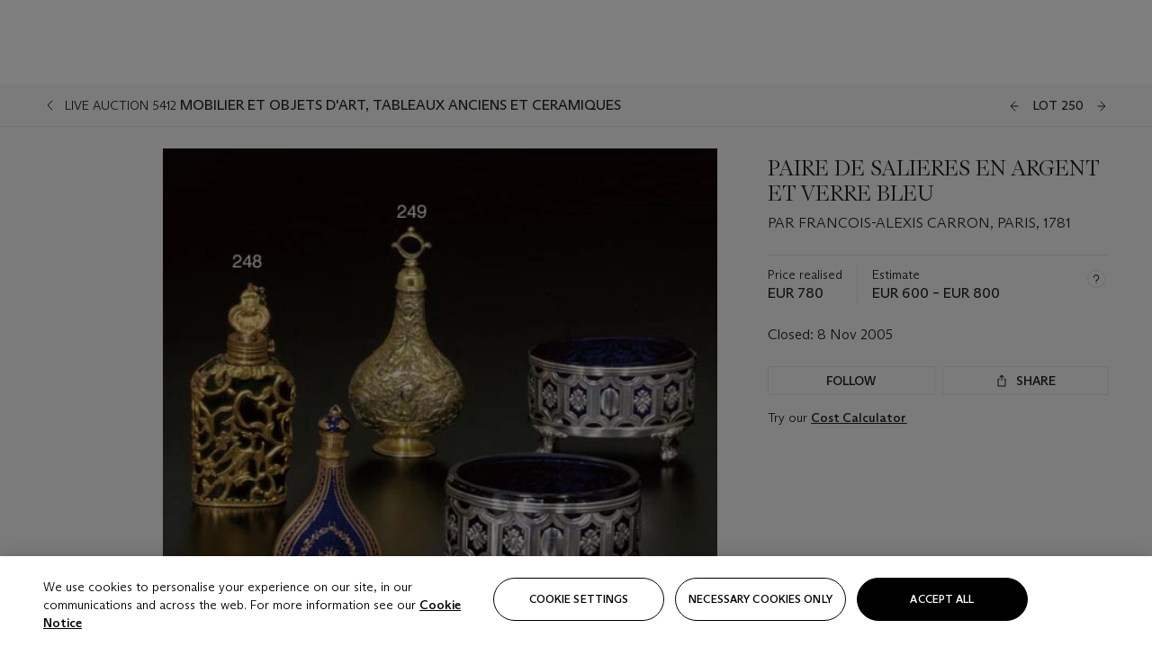

--- FILE ---
content_type: text/html; charset=utf-8
request_url: https://www.christies.com/en/lot/lot-4605159
body_size: 28094
content:



<!DOCTYPE html>
<html class="no-js" lang="en">
<head>
    <meta charset="utf-8" />
    
    


<script type="text/plain" class="optanon-category-2">
        
        var xmlHttp = new XMLHttpRequest();
        xmlHttp.open( "HEAD", "https://js.monitor.azure.com/scripts/b/ai.2.min.js", false );
        xmlHttp.onload = function() {
            if (xmlHttp.status == 200) {

                
                !function (T, l, y) { var S = T.location, k = "script", D = "instrumentationKey", C = "ingestionendpoint", I = "disableExceptionTracking", E = "ai.device.", b = "toLowerCase", w = "crossOrigin", N = "POST", e = "appInsightsSDK", t = y.name || "appInsights"; (y.name || T[e]) && (T[e] = t); var n = T[t] || function (d) { var g = !1, f = !1, m = { initialize: !0, queue: [], sv: "5", version: 2, config: d }; function v(e, t) { var n = {}, a = "Browser"; return n[E + "id"] = a[b](), n[E + "type"] = a, n["ai.operation.name"] = S && S.pathname || "_unknown_", n["ai.internal.sdkVersion"] = "javascript:snippet_" + (m.sv || m.version), { time: function () { var e = new Date; function t(e) { var t = "" + e; return 1 === t.length && (t = "0" + t), t } return e.getUTCFullYear() + "-" + t(1 + e.getUTCMonth()) + "-" + t(e.getUTCDate()) + "T" + t(e.getUTCHours()) + ":" + t(e.getUTCMinutes()) + ":" + t(e.getUTCSeconds()) + "." + ((e.getUTCMilliseconds() / 1e3).toFixed(3) + "").slice(2, 5) + "Z" }(), iKey: e, name: "Microsoft.ApplicationInsights." + e.replace(/-/g, "") + "." + t, sampleRate: 100, tags: n, data: { baseData: { ver: 2 } } } } var h = d.url || y.src; if (h) { function a(e) { var t, n, a, i, r, o, s, c, u, p, l; g = !0, m.queue = [], f || (f = !0, t = h, s = function () { var e = {}, t = d.connectionString; if (t) for (var n = t.split(";"), a = 0; a < n.length; a++) { var i = n[a].split("="); 2 === i.length && (e[i[0][b]()] = i[1]) } if (!e[C]) { var r = e.endpointsuffix, o = r ? e.location : null; e[C] = "https://" + (o ? o + "." : "") + "dc." + (r || "services.visualstudio.com") } return e }(), c = s[D] || d[D] || "", u = s[C], p = u ? u + "/v2/track" : d.endpointUrl, (l = []).push((n = "SDK LOAD Failure: Failed to load Application Insights SDK script (See stack for details)", a = t, i = p, (o = (r = v(c, "Exception")).data).baseType = "ExceptionData", o.baseData.exceptions = [{ typeName: "SDKLoadFailed", message: n.replace(/\./g, "-"), hasFullStack: !1, stack: n + "\nSnippet failed to load [" + a + "] -- Telemetry is disabled\nHelp Link: https://go.microsoft.com/fwlink/?linkid=2128109\nHost: " + (S && S.pathname || "_unknown_") + "\nEndpoint: " + i, parsedStack: [] }], r)), l.push(function (e, t, n, a) { var i = v(c, "Message"), r = i.data; r.baseType = "MessageData"; var o = r.baseData; return o.message = 'AI (Internal): 99 message:"' + ("SDK LOAD Failure: Failed to load Application Insights SDK script (See stack for details) (" + n + ")").replace(/\"/g, "") + '"', o.properties = { endpoint: a }, i }(0, 0, t, p)), function (e, t) { if (JSON) { var n = T.fetch; if (n && !y.useXhr) n(t, { method: N, body: JSON.stringify(e), mode: "cors" }); else if (XMLHttpRequest) { var a = new XMLHttpRequest; a.open(N, t), a.setRequestHeader("Content-type", "application/json"), a.send(JSON.stringify(e)) } } }(l, p)) } function i(e, t) { f || setTimeout(function () { !t && m.core || a() }, 500) } var e = function () { var n = l.createElement(k); n.src = h; var e = y[w]; return !e && "" !== e || "undefined" == n[w] || (n[w] = e), n.onload = i, n.onerror = a, n.onreadystatechange = function (e, t) { "loaded" !== n.readyState && "complete" !== n.readyState || i(0, t) }, n }(); y.ld < 0 ? l.getElementsByTagName("head")[0].appendChild(e) : setTimeout(function () { l.getElementsByTagName(k)[0].parentNode.appendChild(e) }, y.ld || 0) } try { m.cookie = l.cookie } catch (p) { } function t(e) { for (; e.length;)!function (t) { m[t] = function () { var e = arguments; g || m.queue.push(function () { m[t].apply(m, e) }) } }(e.pop()) } var n = "track", r = "TrackPage", o = "TrackEvent"; t([n + "Event", n + "PageView", n + "Exception", n + "Trace", n + "DependencyData", n + "Metric", n + "PageViewPerformance", "start" + r, "stop" + r, "start" + o, "stop" + o, "addTelemetryInitializer", "setAuthenticatedUserContext", "clearAuthenticatedUserContext", "flush"]), m.SeverityLevel = { Verbose: 0, Information: 1, Warning: 2, Error: 3, Critical: 4 }; var s = (d.extensionConfig || {}).ApplicationInsightsAnalytics || {}; if (!0 !== d[I] && !0 !== s[I]) { var c = "onerror"; t(["_" + c]); var u = T[c]; T[c] = function (e, t, n, a, i) { var r = u && u(e, t, n, a, i); return !0 !== r && m["_" + c]({ message: e, url: t, lineNumber: n, columnNumber: a, error: i }), r }, d.autoExceptionInstrumented = !0 } return m }(y.cfg); function a() { y.onInit && y.onInit(n) } (T[t] = n).queue && 0 === n.queue.length ? (n.queue.push(a), n.trackPageView({})) : a() }(window, document, {
                    src: "https://js.monitor.azure.com/scripts/b/ai.2.min.js", crossOrigin: "anonymous",
                    onInit: function (sdk) {
                        sdk.addTelemetryInitializer(function (envelope) {
                            if (envelope.baseType == "RemoteDependencyData")
                            {
                                var excludedDomains = ["cdn.cookielaw.org","o2.mouseflow.com","s.acquire.io","app.acquire.io","seg.mmtro.com","christiesinc.tt.omtrdc.net","dpm.demdex.net","smetrics.christies.com","ct.pinterest.com","www.google-analytics.com"];

                                for (let i = 0; i < excludedDomains.length; i++)
                                {
                                    if (envelope.baseData.target.includes(excludedDomains[i]))
                                    {
                                        return false;
                                    }
                                }
                            }

                            return true;
                        });
                    },
                    cfg: {
                        instrumentationKey: "5c229b10-0be6-42b4-bfbf-0babaf38d0ac",
                        disableFetchTracking: false,
                        disablePageUnloadEvents: ["unload"]
                    }
                });
                
            }
        }

        try{
            xmlHttp.send( null );
        } catch (error) {
            // ignore: user is blocking scripts, what else can we do?
        }

</script>



    <script>
        window.chrGlobal = {"ismobileapp":false,"distribution_package_url":"https://dsl.assets.christies.com/distribution/production/latest/index.js","distribution_package_app_name":"","language":"en","analytics_env":"christiesprod","analytics_region_tag":"data-track","analytics_debug":false,"is_authenticated":false,"analytics_datalayer":true,"share":{"client_id":"ra-5fc8ecd336145103","items":[{"type":"email","label_txt":"Email","analytics_id":"live_socialshare_email","aria_share_title_txt":"Share via Email"}]},"labels":{"close_modal_txt":"Close modal window"},"access_token_expiration":"0"};
    </script>

<script type="module">
    import { initializePackage } from 'https://dsl.assets.christies.com/distribution/production/latest/index.js';
    initializePackage("sitecore");
</script>




    <title>PAIRE DE SALIERES EN ARGENT ET VERRE BLEU , PAR FRANCOIS-ALEXIS CARRON, PARIS, 1781  | Christie&#39;s</title>

    <meta name="description" content="PAR FRANCOIS-ALEXIS CARRON, PARIS, 1781 " />

    <meta name="keywords" content="Christie’s, Live Auction, Auction, Lot" />

    <link rel="canonical" href="https://www.christies.com/en/lot/lot-4605159" />

    <meta name="robots" content="all" />

    <meta name="christies-ctx-item" content="{DB47C573-0E0A-4C5F-A264-DB8584B23DD7}" />





    <meta name="og:title" content="PAIRE DE SALIERES EN ARGENT ET VERRE BLEU , PAR FRANCOIS-ALEXIS CARRON, PARIS, 1781  | Christie&#39;s" />

    <meta name="og:description" content="PAR FRANCOIS-ALEXIS CARRON, PARIS, 1781 " />

    <meta name="og:image" content="https://www.christies.com/img/LotImages/2005/PAR/2005_PAR_05412_0250_000(110519).jpg?mode=max" />

    <meta name="og:type" content="website" />

    <meta name="og:url" content="https://www.christies.com/en/lot/lot-4605159" />




<meta name="viewport" content="width=device-width, initial-scale=1" />
<meta http-equiv="X-UA-Compatible" content="IE=edge" />
<meta name="format-detection" content="telephone=no">

<link href="https://dsl.assets.christies.com/design-system-library/production/critical.min.css" rel="preload stylesheet" as="style" fetchpriority="high" />
<link href="https://dsl.assets.christies.com/design-system-library/production/arizona.min.css" rel="preload stylesheet" as="style" fetchpriority="high" />

<script src="https://dsl.assets.christies.com/design-system-library/production/critical.min.js" async></script>
<script type="module" src="https://dsl.assets.christies.com/design-system-library/production/christies-design-system-library.esm.js" defer></script>
<script nomodule src="https://dsl.assets.christies.com/design-system-library/production/christies-design-system-library.js" defer></script>
<link href="https://dsl.assets.christies.com/design-system-library/production/christies-design-system-library.css" rel="preload stylesheet" as="style" fetchpriority="high" />

<script>
    function getRootNode(o) { return "object" == typeof o && Boolean(o.composed) ? getShadowIncludingRoot(this) : getRoot(this) } function getShadowIncludingRoot(o) { var t = getRoot(o); return isShadowRoot(t) ? getShadowIncludingRoot(t.host) : t } function getRoot(o) { return null != o.parentNode ? getRoot(o.parentNode) : o }
    function isShadowRoot(o) { return "#document-fragment" === o.nodeName && "ShadowRoot" === o.constructor.name } Object.defineProperty(Node.prototype, "getRootNode", { enumerable: !1, configurable: !1, value: getRootNode });
</script>




<link rel='shortcut icon' type='image/x-icon' href='/Assets/Discovery.Project.Website/V2023/favicons/favicon.ico'><link rel='icon' type='image/png' href='/Assets/Discovery.Project.Website/V2023/favicons/favicon-16x16.png' sizes='16x16'><link rel='icon' type='image/png' href='/Assets/Discovery.Project.Website/V2023/favicons/favicon-32x32.png' sizes='32x32'><link rel='apple-touch-icon' type='image/png' href='/Assets/Discovery.Project.Website/V2023/favicons/apple-touch-icon-57x57.png' sizes='57x57'><link rel='apple-touch-icon' type='image/png' href='/Assets/Discovery.Project.Website/V2023/favicons/apple-touch-icon-60x60.png' sizes='60x60'><link rel='apple-touch-icon' type='image/png' href='/Assets/Discovery.Project.Website/V2023/favicons/apple-touch-icon-72x72.png' sizes='72x72'><link rel='apple-touch-icon' type='image/png' href='/Assets/Discovery.Project.Website/V2023/favicons/apple-touch-icon-76x76.png' sizes='76x76'><link rel='apple-touch-icon' type='image/png' href='/Assets/Discovery.Project.Website/V2023/favicons/apple-touch-icon-114x114.png' sizes='114x114'><link rel='apple-touch-icon' type='image/png' href='/Assets/Discovery.Project.Website/V2023/favicons/apple-touch-icon-120x120.png' sizes='120x120'><link rel='apple-touch-icon' type='image/png' href='/Assets/Discovery.Project.Website/V2023/favicons/apple-touch-icon-144x144.png' sizes='144x144'><link rel='apple-touch-icon' type='image/png' href='/Assets/Discovery.Project.Website/V2023/favicons/apple-touch-icon-152x152.png' sizes='152x152'><link rel='apple-touch-icon' type='image/png' href='/Assets/Discovery.Project.Website/V2023/favicons/apple-touch-icon-167x167.png' sizes='167x167'><link rel='apple-touch-icon' type='image/png' href='/Assets/Discovery.Project.Website/V2023/favicons/apple-touch-icon-180x180.png' sizes='180x180'><link rel='apple-touch-icon' type='image/png' href='/Assets/Discovery.Project.Website/V2023/favicons/apple-touch-icon-1024x1024.png' sizes='1024x1024'><link rel='apple-touch-startup-image' media='(min-width: 320px) and (min-height: 480px) and (-webkit-device-pixel-ratio: 1)' type='image/png' href='/Assets/Discovery.Project.Website/V2023/favicons/apple-touch-startup-image-320x460.png'><link rel='apple-touch-startup-image' media='(min-width: 320px) and (min-height: 480px) and (-webkit-device-pixel-ratio: 2)' type='image/png' href='/Assets/Discovery.Project.Website/V2023/favicons/apple-touch-startup-image-640x920.png'><link rel='apple-touch-startup-image' media='(min-width: 320px) and (min-height: 568px) and (-webkit-device-pixel-ratio: 2)' type='image/png' href='/Assets/Discovery.Project.Website/V2023/favicons/apple-touch-startup-image-640x1096.png'><link rel='apple-touch-startup-image' media='(min-width: 375px) and (min-height: 667px) and (-webkit-device-pixel-ratio: 2)' type='image/png' href='/Assets/Discovery.Project.Website/V2023/favicons/apple-touch-startup-image-750x1294.png'><link rel='apple-touch-startup-image' media='(min-width: 414px) and (min-height: 736px) and (orientation: landscape) and (-webkit-device-pixel-ratio: 3)' type='image/png' href='/Assets/Discovery.Project.Website/V2023/favicons/apple-touch-startup-image-1182x2208.png'><link rel='apple-touch-startup-image' media='(min-width: 414px) and (min-height: 736px) and (orientation: portrait) and (-webkit-device-pixel-ratio: 3)' type='image/png' href='/Assets/Discovery.Project.Website/V2023/favicons/apple-touch-startup-image-1242x2148.png'><link rel='apple-touch-startup-image' media='(min-width: 414px) and (min-height: 736px) and (orientation: portrait) and (-webkit-device-pixel-ratio: 3)' type='image/png' href='/Assets/Discovery.Project.Website/V2023/favicons/apple-touch-startup-image-748x1024.png'><link rel='apple-touch-startup-image' media='(min-width: 768px) and (min-height: 1024px) and (orientation: portrait) and (-webkit-device-pixel-ratio: 1)' type='image/png' href='/Assets/Discovery.Project.Website/V2023/favicons/apple-touch-startup-image-768x1004.png'><link rel='apple-touch-startup-image' media='(min-width: 768px) and (min-height: 1024px) and (orientation: landscape) and (-webkit-device-pixel-ratio: 2)' type='image/png' href='/Assets/Discovery.Project.Website/V2023/favicons/apple-touch-startup-image-1496x2048.png'><link rel='apple-touch-startup-image' media='(min-width: 768px) and (min-height: 1024px) and (orientation: portrait) and (-webkit-device-pixel-ratio: 2)' type='image/png' href='/Assets/Discovery.Project.Website/V2023/favicons/apple-touch-startup-image-1536x2008.png'><link rel='icon' type='image/png' href='/Assets/Discovery.Project.Website/V2023/favicons/coast-228x228.png'>
        <meta name="mobile-web-app-capable" content="yes" />
        <meta name="theme-color" content="#fff" />
        <meta name="application-name" content="Christie&#39;s" />
        <meta name="apple-mobile-web-app-capable" content="yes" />
        <meta name="apple-mobile-web-app-status-bar-style" content="black-translucent" />
        <meta name="apple-mobile-web-app-title" content="Christie&#39;s" />
        <meta name="msapplication-TileColor" content="#fff" />
        <meta name="msapplication-TileImage" content="/Assets/Discovery.Project.Website/mstile-144x144.png" />
        <meta name="msapplication-config" content="\Assets\Discovery.Project.Website\favicons\browserconfig.xml" />
        <meta name="yandex-tableau-widget" content="\Assets\Discovery.Project.Website\favicons\yandex-browser-manifest.json" />



    <script>
    var $buoop = {
        required: { e: -4, f: -3, o: -3, s: -1, c: -3 }, insecure: true, unsupported: true, api: 2020.02, text: {
            'msg': 'Your web browser ({brow_name}) is out of date.',
            'msgmore': 'Update your browser for more security, speed and the best experience on this site.',
            'bupdate': 'Update browser',
            'bignore': 'Ignore',
            'remind': 'You will be reminded in {days} days.',
            'bnever': 'Never show again'
        }
    };
    function $buo_f() {
        var e = document.createElement("script");
        e.src = "//browser-update.org/update.min.js";
        document.body.appendChild(e);
    };
    try { document.addEventListener("DOMContentLoaded", $buo_f, false) }
    catch (e) { window.attachEvent("onload", $buo_f) }
    </script>





<style>
    .chr-theme--living-color.chr-theme--living-color {
        --c-accent: 0, 0%, 97%;
        --c-dominant: 0, 0%, 13%;
    }
</style>
</head>
    <body>
        
        




<script>
    window.chrComponents = window.chrComponents || {};
    window.chrComponents.header = {"data":{"header":{"language":"en","language_id":"1","is_authenticated":false,"page_refresh_after_sign_in":true,"page_refresh_after_sign_out":true,"sign_up_account_url":"https://signup.christies.com/signup","sign_up_from_live_chat_account_url":"https://signup.christies.com/signup?fromLiveChat=true","forgot_your_password_url":"/mychristies/passwordretrieval.aspx","login_aws_waf_security_script_url":"https://671144c6c9ff.us-east-1.sdk.awswaf.com/671144c6c9ff/11d0f81935d9/challenge.js","sign_in_api_endpoint":{"url":"https://dw-prod-auth.christies.com","path":"auth/api/v1/login","method":"POST","parameters":{"fromSignInToBid":""}},"sign_out_api_endpoint":{"url":"https://dw-prod-auth.christies.com","path":"auth/api/v1/logout","method":"POST","parameters":{"currentPageUri":""}},"sliding_session_api_endpoint":{"url":"https://dw-prod-auth.christies.com","path":"auth/api/v1/refresh","method":"POST","parameters":null},"languages":[{"title_txt":"繁","full_title_txt":"Traditional Chinese","aria_label_txt":"Traditional Chinese","query_string_parameters":{"lid":"3","sc_lang":"zh"}},{"title_txt":"简","full_title_txt":"Simplified Chinese","aria_label_txt":"Simplified Chinese","query_string_parameters":{"lid":"4","sc_lang":"zh-cn"}}],"search":{"url":"/en/search","redirect_keywords":["Gooding","Internships","Internship","apprenticeship"],"numbers_of_letters_to_start":0,"time_to_start":0},"access_token_expiration":"0"}},"labels":{"aria_back_to_parent_txt":"Back to parent menu","aria_expanded_menu_item_txt":"Press arrow down to enter the secondary menu","aria_main_nav_txt":"Primary","aria_menu_txt":"Menu","aria_search_btn_txt":"Submit search","aria_search_txt":"Search","aria_skip_link_txt":"Skip links","aria_user_navigation_txt":"User navigation","back_button_txt":"Back","choose_language_txt":"Choose language","language_label_txt":"English","language_txt":"Language","placeholder_txt":"Search by keyword","skip_link_txt":"Skip to main content","view_all_txt":"View all","login_modal_title_txt":"Sign in to your account","login_modal_title_from_live_chat_txt":"Please log in or create an account to chat with a client service representative","login_modal_username_txt":"Email address","login_modal_username_required_error_txt":"Please enter your email address","login_modal_password_txt":"Password","login_modal_password_required_error_txt":"Please enter your password","login_modal_forgot_your_password_txt":"Forgot your password?","login_modal_sign_in_txt":"Sign in","login_modal_create_new_account_txt":"Create an account","login_modal_show_password_txt":"Reveal password","login_modal_hide_password_txt":"Hide password","login_modal_error_txt":"Something went wrong. Please try again.","login_modal_invalid_credentials_txt":"Your email address and password do not match. Please try again.","login_modal_account_locked_txt":"Your account has been temporarily locked due to multiple login attempts. We’ve sent you an email with instructions on how to unlock it. For more help, contact <a class=\"chr-alert-next__content__link\" href=\"https://christies.com/\" target=\"_blank\">Client Services</a>.","refresh_modal_title_txt":"You've been signed out!","refresh_modal_message_txt":"You are no longer authenticated. Please refresh your page and sign in again if you wish to bid in auctions.","refresh_modal_button_txt":"Refresh the page"}};
</script>

<style>
    :root {
        /* Header heights for CLS prevention */
        --header-height-mobile: 56px;   /* Height for mobile screens */
        --header-height-desktop: 94px;  /* Height for desktop screens */
    }
    #headerHost {
        height: var(--header-height-mobile);
    }

    @media (min-width: 1280px) {
        #headerHost {
            height: var(--header-height-desktop);
        }
    }

</style>

<div id="headerHost">
    <template shadowrootmode="open">
        <link rel="stylesheet" href="https://dsl.assets.christies.com/react-legacy-integration/production/latest/index.css" />
        <div id="headerRoot" />
    </template>
</div>

<script type="module">
    import ReactTools, { Header, AuthContext } from 'https://dsl.assets.christies.com/react-legacy-integration/production/latest/index.js';

    const shadowRoot = document.getElementById('headerHost').shadowRoot
    const root = ReactTools.createRoot(shadowRoot.getElementById("headerRoot"));

    const authParams = {
        login: () => { window.dispatchEvent(new CustomEvent("chr.openLoginModal")) },
        logout: () => { window.dispatchEvent(new CustomEvent("chr.logout")) },
        isAuthenticated: false,
        getToken: () => "",
    }

    root.render(
        ReactTools.createElement(AuthContext.Provider, { value: authParams }, ReactTools.createElement(Header, {
                headerData: {"data":{"language":"en","logo":{"title_txt":"Christie's","url":"/en","analytics_id":"logo"},"search":{"url":"/en/search","redirect_keywords":["Gooding","Internships","Internship","apprenticeship"],"numbers_of_letters_to_start":0,"time_to_start":0},"languages":[{"title_txt":"EN","full_title_txt":"English","aria_label_txt":"English","query_string_parameters":{"lid":"1","sc_lang":"en"}},{"title_txt":"繁","full_title_txt":"Traditional Chinese","aria_label_txt":"Traditional Chinese","query_string_parameters":{"lid":"3","sc_lang":"zh"}},{"title_txt":"简","full_title_txt":"Simplified Chinese","aria_label_txt":"Simplified Chinese","query_string_parameters":{"lid":"4","sc_lang":"zh-cn"}}],"main_navigation_links":[{"secondary_navigation_links":[{"show_view_all":false,"items":[{"title_txt":"Upcoming auctions","url":"/en/calendar?filters=|event_live|event_115|","analytics_id":"upcomingauctions","truncate_at_two_lines":false},{"title_txt":"Current exhibitions","url":"https://www.christies.com/en/stories/on-view-4323c96e8d15434092ff8abf2f2070fc?sc_mode=normal","analytics_id":"currentexhibitions","truncate_at_two_lines":false},{"title_txt":"Browse all art and objects","url":"/en/browse?sortby=relevance","analytics_id":"browseallartandobjects","truncate_at_two_lines":false},{"title_txt":"Auction results","url":"https://www.christies.com/en/results","analytics_id":"auctionresults","truncate_at_two_lines":false}],"title_txt":"Calendar","url":"https://www.christies.com/en/calendar","analytics_id":"calendar"},{"show_view_all":true,"items":[{"title_txt":"Antiquities","url":"/en/auction/antiquities-24243-nyr/","analytics_id":"antiquities","truncate_at_two_lines":false},{"title_txt":"The Historic Cellar of Jürgen Schwarz: Five Decades of Collecting Part II","url":"/en/auction/the-historic-cellar-of-j-rgen-schwarz-five-decades-of-collecting-part-ii-24460-hgk/","analytics_id":"thehistoriccellarofjurgenschwarzfivedecadesofcollectingpartii","truncate_at_two_lines":false},{"title_txt":"Mathilde and Friends in Paris","url":"/en/auction/mathilde-and-friends-in-paris-24667-par/","analytics_id":"mathildeandfriendsinparis","truncate_at_two_lines":false},{"title_txt":"Old Masters","url":"/en/auction/old-masters-23933-nyr/","analytics_id":"oldmasters","truncate_at_two_lines":false},{"title_txt":"Old Master Paintings and Sculpture Part II ","url":"/en/auction/old-master-paintings-and-sculpture-part-ii-30918/","analytics_id":"oldmasterpaintingsandsculpturepartii","truncate_at_two_lines":false},{"title_txt":"Fine Printed Books and Manuscripts including Americana","url":"/en/auction/fine-printed-books-and-manuscripts-including-americana-23758-nyr/","analytics_id":"fineprintedbooksandmanuscriptsincludingamericana","truncate_at_two_lines":false},{"title_txt":"Old Master and British Drawings","url":"/en/auction/old-master-and-british-drawings-24142-nyr/","analytics_id":"oldmasterandbritishdrawings","truncate_at_two_lines":false},{"title_txt":"A Life of Discerning Passions: The Collection of H. Rodes Sr. and Patricia Hart: Live","url":"/en/auction/a-life-of-discerning-passions-the-collection-of-h-rodes-sr-and-patricia-hart-live-31095/","analytics_id":"alifeofdiscerningpassionsthecollectionofhrodessrandpatriciahartlive","truncate_at_two_lines":false},{"title_txt":"A Life of Discerning Passions: The Collection of H. Rodes Sr. and Patricia Hart: Online","url":"https://onlineonly.christies.com/s/life-discerning-passions-collection-h-rodes-sr-patricia-hart-online/lots/3920","analytics_id":"alifeofdiscerningpassionsthecollectionofhrodessrandpatriciahartonline","truncate_at_two_lines":false},{"title_txt":"Dawn of Spring: Chinese Paintings Online","url":"/en/auction/dawn-of-spring-chinese-paintings-online-24207-hgk/","analytics_id":"dawnofspringchinesepaintingsonline","truncate_at_two_lines":false},{"title_txt":"Irene Roosevelt Aitken: The Dining Room and British Paintings","url":"/en/auction/irene-roosevelt-aitken-the-dining-room-and-british-paintings-31115/","analytics_id":"irenerooseveltaitkenthediningroomandbritishpaintings","truncate_at_two_lines":false},{"title_txt":"Irene Roosevelt Aitken: The Drawing Room and French Paintings","url":"/en/auction/irene-roosevelt-aitken-the-drawing-room-and-french-paintings-31233/","analytics_id":"irenerooseveltaitkenthedrawingroomandfrenchpaintings","truncate_at_two_lines":false},{"title_txt":"Irene Roosevelt Aitken: The Library, Bedrooms and Objects of Vertu","url":"/en/auction/irene-roosevelt-aitken-the-library-bedrooms-and-objects-of-vertu-31234/","analytics_id":"irenerooseveltaitkenthelibrarybedroomsandobjectsofvertu","truncate_at_two_lines":false},{"title_txt":"Irene Roosevelt Aitken: A Love of the 18th Century","url":"https://onlineonly.christies.com/s/irene-roosevelt-aitken-love-18th-century/lots/3983","analytics_id":"irenerooseveltaitkenaloveofthe18thcentury","truncate_at_two_lines":false},{"title_txt":"Irene Roosevelt Aitken: A Life on 5th Avenue","url":"/en/auction/irene-roosevelt-aitken-a-life-on-5th-avenue-24594-nyr/","analytics_id":"irenerooseveltaitkenalifeon5thavenue","truncate_at_two_lines":false},{"title_txt":"Contemporary Edition: New York","url":"/en/auction/contemporary-edition-new-york-24246-nyr/","analytics_id":"contemporaryeditionnewyork","truncate_at_two_lines":false}],"title_txt":"Current Auctions","url":"/en/calendar?filters=|event_live|event_115|","analytics_id":"currentauctions"},{"show_view_all":true,"items":[{"title_txt":"Classic Week | New York","url":"https://www.christies.com/en/events/classic-week-new-york/what-is-on","analytics_id":"classicweeknewyork","truncate_at_two_lines":true},{"title_txt":"The Irene Roosevelt Aiken Collection | New York","url":"https://www.christies.com/en/events/the-irene-roosevelt-aitken-collection/what-is-on","analytics_id":"irenrooseveltaitkennewyork","truncate_at_two_lines":true},{"title_txt":"The Roger and Josette Vanthournout Collection | London","url":"https://www.christies.com/en/events/the-roger-and-josette-vanthournout-collection/what-is-on","analytics_id":"vanthournoutcollectionlondon","truncate_at_two_lines":true},{"title_txt":"Contemporary New York | New York","url":"https://www.christies.com/en/events/contemporary-art/what-is-on","analytics_id":"contemporaryartny","truncate_at_two_lines":true},{"title_txt":"The Jim Irsay Collection | New York","url":"/en/events/the-jim-irsay-collection","analytics_id":"thejimirsaycollection","truncate_at_two_lines":false}],"title_txt":"Featured","url":"/en/calendar","analytics_id":"featured"}],"title_txt":"Auctions","url":"https://www.christies.com/en/calendar","analytics_id":"auctions"},{"secondary_navigation_links":[{"show_view_all":true,"items":[{"title_txt":"Decorative Arts For Your Home | Online","url":"https://www.private.christies.com/","analytics_id":"decorativeartsforyourhome","truncate_at_two_lines":true},{"title_txt":"Iconic Handbags: A Private Selling Exhibition","url":"/en/private-sales/exhibitions/iconic-handbags-a-private-selling-exhibition-2657accd-151f-452a-a491-47696197b93d/browse-works","analytics_id":"iconichandbagsaprivatesellingexhibition","truncate_at_two_lines":true}],"title_txt":"Current Exhibitions","url":"https://www.christies.com/en/private-sales/whats-on-offer","analytics_id":"currentexhibitions"},{"show_view_all":true,"items":[{"title_txt":"19th Century Furniture and Works of Art","url":"/en/private-sales/categories?filters=%7CDepartmentIds%7B68%7D%7C","analytics_id":"19thcenturyfurnitureandworksofart","truncate_at_two_lines":true},{"title_txt":"American Art","url":"/private-sales/categories?filters=DepartmentIds%7B3%7D","analytics_id":"americanart","truncate_at_two_lines":false},{"title_txt":"European Furniture & Works of Art","url":"/en/private-sales/categories?filters=%7CDepartmentIds%7B26%7D%7C&loadall=false&page=1&sortby=PublishDate","analytics_id":"europeanfurnitureandworksofart","truncate_at_two_lines":true},{"title_txt":"Handbags and Accessories","url":"/private-sales/categories?filters=DepartmentIds%7B22%7D","analytics_id":"handbags","truncate_at_two_lines":false},{"title_txt":"Impressionist and Modern Art","url":"/private-sales/categories?filters=DepartmentIds%7B29%7D","analytics_id":"impressionistandmodernart","truncate_at_two_lines":false},{"title_txt":"Post War and Contemporary Art","url":"/private-sales/categories?filters=DepartmentIds%7B74%7D","analytics_id":"postwarandcontemporaryart","truncate_at_two_lines":false},{"title_txt":"Science and Natural History","url":"/private-sales/categories?filters=DepartmentIds%7B47%7D","analytics_id":"scienceandnaturalhistory","truncate_at_two_lines":false}],"title_txt":"Categories","url":"https://www.christies.com/en/private-sales/categories","analytics_id":"categories"},{"show_view_all":false,"items":[{"title_txt":"Request an estimate","url":"https://www.christies.com/selling-services/auction-services/auction-estimates/overview/","analytics_id":"requestanestimate","truncate_at_two_lines":false},{"title_txt":"Selling guide","url":"https://www.christies.com/en/help/selling-guide/overview","analytics_id":"sellingguide","truncate_at_two_lines":false},{"title_txt":"About Private Sales","url":"https://www.christies.com/en/private-sales/about","analytics_id":"aboutprivatesales","truncate_at_two_lines":false}],"title_txt":"Sell with us","url":"https://www.christies.com/en/help/selling-guide/overview","analytics_id":"sellwithus"}],"title_txt":"Private Sales","url":"/en/private-sales/whats-on-offer","analytics_id":"privatesales"},{"secondary_navigation_links":[{"show_view_all":false,"items":[{"title_txt":"Request an estimate","url":"https://www.christies.com/selling-services/auction-services/auction-estimates/overview/","analytics_id":"requestanestimate","truncate_at_two_lines":false},{"title_txt":"Finance your art","url":"https://www.christies.com/en/services/art-finance/overview","analytics_id":"financeyourart","truncate_at_two_lines":true},{"title_txt":"Selling guide","url":"https://www.christies.com/en/help/selling-guide/overview","analytics_id":"sellingguide","truncate_at_two_lines":false},{"title_txt":"Auction results","url":"https://www.christies.com/en/results","analytics_id":"auctionresults","truncate_at_two_lines":false}],"title_txt":"Sell with us","url":"https://www.christies.com/en/help/selling-guide/overview","analytics_id":"sellwithus"},{"show_view_all":true,"items":[{"title_txt":"19th Century European Art","url":"/en/departments/19th-century-european-art","analytics_id":"19thcenturyeuropeanart","truncate_at_two_lines":false},{"title_txt":"African and Oceanic Art","url":"/en/departments/african-and-oceanic-art","analytics_id":"africanandoceanicart","truncate_at_two_lines":false},{"title_txt":"American Art","url":"/en/departments/american-art","analytics_id":"americanart","truncate_at_two_lines":false},{"title_txt":"Ancient Art and Antiquities","url":"/en/departments/ancient-art-and-antiquities","analytics_id":"ancientartandantiquities","truncate_at_two_lines":false},{"title_txt":"Automobiles, Cars, Motorcycles and Automobilia","url":"/en/department/automobiles-cars-motorcycles-automobilia","analytics_id":"automobilescarsmotorcyclesandautomobilia","truncate_at_two_lines":false},{"title_txt":"Books and Manuscripts","url":"/en/departments/books-and-manuscripts","analytics_id":"booksandmanuscripts","truncate_at_two_lines":false},{"title_txt":"Chinese Ceramics and Works of Art","url":"/en/departments/chinese-ceramics-and-works-of-art","analytics_id":"chineseceramicsandworksofart","truncate_at_two_lines":false},{"title_txt":"Chinese Paintings","url":"/en/departments/chinese-paintings","analytics_id":"chinesepaintings","truncate_at_two_lines":false},{"title_txt":"Design","url":"/en/departments/design","analytics_id":"design","truncate_at_two_lines":false},{"title_txt":"European Furniture and Works of Art","url":"/en/departments/european-furniture-and-works-of-art","analytics_id":"europeanfurnitureandworksofart","truncate_at_two_lines":false},{"title_txt":"Handbags and Accessories","url":"/en/departments/handbags-and-accessories","analytics_id":"handbagsandaccessories","truncate_at_two_lines":false},{"title_txt":"Impressionist and Modern Art","url":"/en/departments/impressionist-and-modern-art","analytics_id":"impressionistandmodernart","truncate_at_two_lines":false},{"title_txt":"Islamic and Indian Art","url":"/en/departments/islamic-and-indian-art","analytics_id":"islamicandindianart","truncate_at_two_lines":false},{"title_txt":"Japanese Art","url":"/en/departments/japanese-art","analytics_id":"japaneseart","truncate_at_two_lines":false},{"title_txt":"Jewellery","url":"/en/departments/jewellery","analytics_id":"jewellery","truncate_at_two_lines":false},{"title_txt":"Latin American Art","url":"/en/departments/latin-american-art","analytics_id":"latinamericanart","truncate_at_two_lines":false},{"title_txt":"Modern and Contemporary Middle Eastern Art","url":"/en/departments/modern-and-contemporary-middle-eastern-art","analytics_id":"modernandcontemporarymiddleeasternart","truncate_at_two_lines":false},{"title_txt":"Old Master Drawings","url":"/en/departments/old-master-drawings","analytics_id":"oldmasterdrawings","truncate_at_two_lines":false},{"title_txt":"Old Master Paintings","url":"/en/departments/old-master-paintings","analytics_id":"oldmasterpaintings","truncate_at_two_lines":false},{"title_txt":"Photographs","url":"/en/departments/photographs","analytics_id":"photographs","truncate_at_two_lines":false},{"title_txt":"Post-War and Contemporary Art","url":"/en/departments/post-war-and-contemporary-art","analytics_id":"post-warandcontemporaryart","truncate_at_two_lines":false},{"title_txt":"Prints and Multiples","url":"/en/departments/prints-and-multiples","analytics_id":"printsandmultiples","truncate_at_two_lines":false},{"title_txt":"Private and Iconic Collections","url":"/en/departments/private-and-iconic-collections","analytics_id":"privateandiconiccollections","truncate_at_two_lines":false},{"title_txt":"Rugs and Carpets","url":"/en/departments/rugs-and-carpets","analytics_id":"rugsandcarpets","truncate_at_two_lines":false},{"title_txt":"Watches and Wristwatches","url":"/en/departments/watches-and-wristwatches","analytics_id":"watchesandwristwatches","truncate_at_two_lines":false},{"title_txt":"Wine and Spirits","url":"/en/departments/wine-and-spirits","analytics_id":"wineandspirits","truncate_at_two_lines":false}],"title_txt":"Departments","url":"https://www.christies.com/departments/Index.aspx","analytics_id":"departments"}],"title_txt":"Sell","url":"https://www.christies.com/en/help/selling-guide/overview","analytics_id":"sell"},{"secondary_navigation_links":[{"show_view_all":true,"items":[{"title_txt":"19th Century European Art","url":"/en/departments/19th-century-european-art","analytics_id":"19thcenturyeuropeanart","truncate_at_two_lines":false},{"title_txt":"African and Oceanic Art","url":"/en/departments/african-and-oceanic-art","analytics_id":"africanandoceanicart","truncate_at_two_lines":false},{"title_txt":"American Art","url":"/en/departments/american-art","analytics_id":"americanart","truncate_at_two_lines":false},{"title_txt":"Ancient Art and Antiquities","url":"/en/departments/ancient-art-and-antiquities","analytics_id":"ancientartandantiquities","truncate_at_two_lines":false},{"title_txt":"Automobiles, Cars, Motorcycles and Automobilia","url":"/en/department/automobiles-cars-motorcycles-automobilia","analytics_id":"automobilescarsmotorcyclesandautomobilia","truncate_at_two_lines":false},{"title_txt":"Books and Manuscripts","url":"/en/departments/books-and-manuscripts","analytics_id":"booksandmanuscripts","truncate_at_two_lines":false},{"title_txt":"Chinese Ceramics and Works of Art","url":"/en/departments/chinese-ceramics-and-works-of-art","analytics_id":"chineseceramicsandworksofart","truncate_at_two_lines":false},{"title_txt":"Chinese Paintings","url":"/en/departments/chinese-paintings","analytics_id":"chinesepaintings","truncate_at_two_lines":false},{"title_txt":"Design","url":"/en/departments/design","analytics_id":"design","truncate_at_two_lines":false},{"title_txt":"European Furniture and Works of Art","url":"/en/departments/european-furniture-and-works-of-art","analytics_id":"europeanfurnitureandworksofart","truncate_at_two_lines":false},{"title_txt":"European Sculpture and Works of Art","url":"/en/departments/european-sculpture","analytics_id":"europeansculptureandworksofart","truncate_at_two_lines":false},{"title_txt":"Guitars","url":"https://www.christies.com/en/department/guitars","analytics_id":"guitars","truncate_at_two_lines":false},{"title_txt":"Handbags and Accessories","url":"/en/departments/handbags-and-accessories","analytics_id":"handbagsandaccessories","truncate_at_two_lines":false},{"title_txt":"Impressionist and Modern Art","url":"/en/departments/impressionist-and-modern-art","analytics_id":"impressionistandmodernart","truncate_at_two_lines":false},{"title_txt":"Indian, Himalayan and Southeast Asian Art","url":"/en/departments/indian-himalayan-and-southeast-asian-art","analytics_id":"indianhimalayanandsoutheastasianart","truncate_at_two_lines":false},{"title_txt":"Islamic and Indian Art","url":"/en/departments/islamic-and-indian-art","analytics_id":"islamicandindianart","truncate_at_two_lines":false},{"title_txt":"Japanese Art","url":"/en/departments/japanese-art","analytics_id":"japaneseart","truncate_at_two_lines":false},{"title_txt":"Jewellery","url":"/en/departments/jewellery","analytics_id":"jewellery","truncate_at_two_lines":false},{"title_txt":"Judaica","url":"/en/events/judaica","analytics_id":"judaica","truncate_at_two_lines":false},{"title_txt":"Latin American Art","url":"/en/departments/latin-american-art","analytics_id":"latinamericanart","truncate_at_two_lines":false},{"title_txt":"Modern and Contemporary Middle Eastern Art","url":"/en/departments/modern-and-contemporary-middle-eastern-art","analytics_id":"modernandcontemporarymiddleeasternart","truncate_at_two_lines":false},{"title_txt":"Modern British and Irish Art","url":"/en/departments/modern-british-and-irish-art","analytics_id":"modernbritishandirishart","truncate_at_two_lines":false},{"title_txt":"Old Master Drawings","url":"/en/departments/old-master-drawings","analytics_id":"oldmasterdrawings","truncate_at_two_lines":false},{"title_txt":"Old Master Paintings","url":"/en/departments/old-master-paintings","analytics_id":"oldmasterpaintings","truncate_at_two_lines":false},{"title_txt":"Photographs","url":"/en/departments/photographs","analytics_id":"photographs","truncate_at_two_lines":false},{"title_txt":"Post-War and Contemporary Art","url":"/en/departments/post-war-and-contemporary-art","analytics_id":"post-warandcontemporaryart","truncate_at_two_lines":false},{"title_txt":"Prints and Multiples","url":"/en/departments/prints-and-multiples","analytics_id":"printsandmultiples","truncate_at_two_lines":false},{"title_txt":"Private and Iconic Collections","url":"/en/departments/private-and-iconic-collections","analytics_id":"privateandiconiccollections","truncate_at_two_lines":false},{"title_txt":"Rugs and Carpets","url":"/en/departments/rugs-and-carpets","analytics_id":"rugsandcarpets","truncate_at_two_lines":false},{"title_txt":"Science and Natural History","url":"/en/departments/science-and-natural-history","analytics_id":"scienceandnaturalhistory","truncate_at_two_lines":false},{"title_txt":"Silver","url":"/en/departments/silver","analytics_id":"silver","truncate_at_two_lines":false},{"title_txt":"South Asian Modern and Contemporary Art","url":"/en/departments/south-asian-modern-contemporary-art","analytics_id":"southasianmoderncontemporaryart","truncate_at_two_lines":false},{"title_txt":"Sports Memorabilia","url":"/en/departments/sports-memorabilia","analytics_id":"sportsmemorabilia","truncate_at_two_lines":false},{"title_txt":"Watches and Wristwatches","url":"/en/departments/watches-and-wristwatches","analytics_id":"watchesandwristwatches","truncate_at_two_lines":false},{"title_txt":"Wine and Spirits","url":"/en/departments/wine-and-spirits","analytics_id":"wineandspirits","truncate_at_two_lines":false}],"title_txt":"Departments","url":"/en/departments","analytics_id":"departments"}],"title_txt":"Departments","url":"/en/departments","analytics_id":"departments"},{"secondary_navigation_links":[{"show_view_all":true,"items":[{"title_txt":"Rare cars at Rétromobile Paris","url":"/en/stories/retromobile-paris-gooding-christies-inaugural-european-sale-featuring-ferrari-talbot-lago-ballot-03ce8b8cab6f44aab934422afa8827bd?sc_mode=normal","analytics_id":"rarecarsatretromobileparis","truncate_at_two_lines":true},{"title_txt":"An early self-portrait by Artemisia Gentileschi","url":"/en/stories/artemisia-gentileschi-self-portrait-st-catherine-df554bbe2aab4efeb95d23acbded36d6","analytics_id":"anearlyself-portraitbyartemisiagentileschi","truncate_at_two_lines":true},{"title_txt":"Inside Irene Roosevelt Aitken’s Fifth Avenue apartment","url":"/en/stories/irene-roosevelt-aitken-collection-82eae93bd5f74f79ba73ed2502ef3116?sc_mode=normal","analytics_id":"insideirenerooseveltaitkensfifthavenueapartment","truncate_at_two_lines":true},{"title_txt":"Canaletto’s ‘Venice, the Bucintoro at the Molo on Ascension Day’","url":"/en/stories/canaletto-venice-bucintoro-molo-ascension-day-5f3d44fd1d6c407f9d264da24b4d99f2","analytics_id":"canalettosvenicethebucintoroatthemoloonascensionday","truncate_at_two_lines":true},{"title_txt":"Meet Mathilde Favier, the embodiment of Parisian chic","url":"/en/stories/meet-mathilde-favier-the-embodiment-of-parisian-chic-aa40e3dbfbbe46c694fd1a451548e69d","analytics_id":"meetmathildefaviertheembodimentofparisianchic","truncate_at_two_lines":true},{"title_txt":"The collector’s guide to industrialist Matthew Boulton","url":"/en/stories/matthew-boulton-the-collectors-guide-29c4ae146e1847478d3a6c79885d7026","analytics_id":"thecollectorsguidetoindustrialistmatthewboulton","truncate_at_two_lines":true}],"title_txt":"Read","url":"https://www.christies.com/en/stories/archive","analytics_id":"read"},{"show_view_all":false,"items":[{"title_txt":"Current exhibitions","url":"https://www.christies.com/en/stories/on-view-4323c96e8d15434092ff8abf2f2070fc","analytics_id":"currentexhibition","truncate_at_two_lines":false},{"title_txt":"Locations","url":"https://www.christies.com/en/locations/salerooms","analytics_id":"locations","truncate_at_two_lines":false}],"title_txt":"Visit","url":"https://www.christies.com/en/locations/salerooms","analytics_id":"visit"},{"show_view_all":true,"items":[{"title_txt":"Barbara Hepworth","url":"https://www.christies.com/en/artists/barbara-hepworth","analytics_id":"barbarahepworth","truncate_at_two_lines":false},{"title_txt":"Ferrari","url":"https://www.christies.com/en/artists/ferrari","analytics_id":"ferrari","truncate_at_two_lines":false},{"title_txt":"Frederic Remington","url":"https://www.christies.com/en/artists/frederic-remington","analytics_id":"fredericremington","truncate_at_two_lines":false},{"title_txt":"John James Audubon","url":"https://www.christies.com/en/artists/john-james-audubon","analytics_id":"johnjamesaudubon","truncate_at_two_lines":false},{"title_txt":"Keith Haring","url":"https://www.christies.com/en/artists/keith-haring","analytics_id":"keithharing","truncate_at_two_lines":false},{"title_txt":"Meissen porcelain & ceramics","url":"https://www.christies.com/en/artists/meissen","analytics_id":"meissenporcelainandceramics","truncate_at_two_lines":false},{"title_txt":"Michaël Borremans","url":"https://www.christies.com/en/artists/michael-borremans","analytics_id":"michaelborremans","truncate_at_two_lines":false},{"title_txt":"Oskar Schlemmer","url":"https://www.christies.com/en/artists/oskar-schlemmer","analytics_id":"oskarschlemmer","truncate_at_two_lines":false}],"title_txt":"Artists and Makers","url":"https://www.christies.com/en/artists","analytics_id":"artistsandmakers"}],"title_txt":"Discover","url":"https://www.christies.com/en/stories/archive","analytics_id":"discover"},{"secondary_navigation_links":[{"show_view_all":false,"items":[{"title_txt":"Request an estimate","url":"https://www.christies.com/selling-services/auction-services/auction-estimates/overview/","analytics_id":"requestanestimate","truncate_at_two_lines":true},{"title_txt":"Valuations, Appraisals and Professional Advisor Services","url":"/en/services/valuations-appraisals-and-professional-advisor-services/overview","analytics_id":"valuationsappraisalsandprofessionaladvisorservices","truncate_at_two_lines":true},{"title_txt":"Private Sales","url":"/en/private-sales/whats-on-offer","analytics_id":"privatesales","truncate_at_two_lines":true},{"title_txt":"Christie’s Education","url":"/en/christies-education/courses","analytics_id":"christieseducation","truncate_at_two_lines":true},{"title_txt":"Christie’s Art Finance","url":"/en/services/art-finance/overview","analytics_id":"christiesartfinance","truncate_at_two_lines":true},{"title_txt":"Christie’s Ventures","url":"/en/services/christies-ventures/overview","analytics_id":"christiesventures","truncate_at_two_lines":true}],"title_txt":"Services","url":"/en/services","analytics_id":"services"}],"title_txt":"Services","url":"/en/services","analytics_id":"services"}],"upper_navigation_links":[],"user_actions":[{"id":"my-account","title_txt":"My account","url":"/mychristies/activities.aspx?activitytype=wc&submenutapped=true","analytics_id":"myaccount"},{"id":"sign-in","title_txt":"Sign in","url":null,"analytics_id":"signin"},{"id":"sign-out","title_txt":"Sign out","url":null,"analytics_id":"signout"}]},"labels":{"aria_back_to_parent_txt":"Back to parent menu","aria_expanded_menu_item_txt":"Press arrow down to enter the secondary menu","aria_main_nav_txt":"Primary","aria_menu_txt":"Menu","aria_search_btn_txt":"Submit search","aria_search_txt":"Search","aria_skip_link_txt":"Skip links","aria_user_navigation_txt":"User navigation","back_button_txt":"Back","choose_language_txt":"Choose language","language_label_txt":"English","language_txt":"Language","placeholder_txt":"Search by keyword","skip_link_txt":"Skip to main content","view_all_txt":"View all","login_modal_title_txt":"Sign in to your account","login_modal_title_from_live_chat_txt":"Please log in or create an account to chat with a client service representative","login_modal_username_txt":"Email address","login_modal_username_required_error_txt":"Please enter your email address","login_modal_password_txt":"Password","login_modal_password_required_error_txt":"Please enter your password","login_modal_forgot_your_password_txt":"Forgot your password?","login_modal_sign_in_txt":"Sign in","login_modal_create_new_account_txt":"Create an account","login_modal_show_password_txt":"Reveal password","login_modal_hide_password_txt":"Hide password","login_modal_error_txt":"Something went wrong. Please try again.","login_modal_invalid_credentials_txt":"Your email address and password do not match. Please try again.","login_modal_account_locked_txt":"Your account has been temporarily locked due to multiple login attempts. We’ve sent you an email with instructions on how to unlock it. For more help, contact <a class=\"chr-alert-next__content__link\" href=\"https://christies.com/\" target=\"_blank\">Client Services</a>.","refresh_modal_title_txt":"You've been signed out!","refresh_modal_message_txt":"You are no longer authenticated. Please refresh your page and sign in again if you wish to bid in auctions.","refresh_modal_button_txt":"Refresh the page"}}
        })),
    );
</script>





<script>
    window.chrComponents = window.chrComponents || {};
    window.chrComponents.live_chat = {
  "data": {
    "get_user_details_api_endpoint": {
      "url": "https://www.christies.com",
      "path": "ChristiesAPIServices/DotcomAPIs/api/mychristies/GetUserDetails",
      "method": "POST"
    }
  }
};
</script>

<div class="chr-live-chat">
    <chr-live-chat></chr-live-chat>
</div>    <main>
        




    <script>
        var AnalyticsDataLayer = {"page":{"name":"Lot","channel":"Lot Content","language":"en","template":"Lot"},"user":{"status":"Not Logged In/No Account","GUID":"","platform":"web"},"events":{"lot_view":true}};
    </script>





  <script>
        var EnableCookieBanner = true;
        var IsMobileApp = false;
  </script>
  <script src="https://code.jquery.com/jquery-3.5.1.min.js" integrity="sha256-9/aliU8dGd2tb6OSsuzixeV4y/faTqgFtohetphbbj0=" crossorigin="anonymous"></script>
  <script src="//code.jquery.com/jquery-migrate-3.3.2.js"></script>
  <script src="//assets.adobedtm.com/4f105c1434ad/05fddbc767bb/launch-1b477ca5fd6e.min.js" async></script>


<div>
    










    <style>
        :root {
            --z-index-base: 100;
        }
    </style>
    <script>
        AnalyticsDataLayer.lot = {"number":"250","id":"4605159","status":"Closed"};
        AnalyticsDataLayer.sale = {"type":"Traditional","id":"19972","number":"5412","location":"Paris"};

        window.chrComponents = window.chrComponents || {};
        window.chrComponents.lotHeader_1205114186 = {"data":{"save_lot_livesale_api_endpoint":{"url":"//www.christies.com","path":"lots_webapi/api/lotslist/SaveLot","method":"POST","parameters":{"object_id":"","apikey":"708878A1-95DB-4DC2-8FBD-1E8A1DCE703C","save":""}},"cost_calculator_api_endpoint":{"url":"//payments.christies.com","path":"REST/JSON/CostCalculator","method":"POST","parameters":{"API_Key":"fdsaGdsdAS","SaleNumber":"5412","LotNumber":"250","LotSuffix":"","Currency":"EUR"}},"lot_primary_action":{"show":false,"is_enabled":false,"button_txt":"","action_display":"reg-bid-modal","action_type":"url","action_value":"https://www.christies.com/en/client-registrations/19972/4605159","action_event_name":null,"analytics_id":"live_registertobid"},"lots":[{"object_id":"4605159","lot_id_txt":"250","analytics_id":"5412.250","event_type":"Sale","url":"https://www.christies.com/en/lot/lot-4605159","previous_lot_url":"https://www.christies.com/en/lot/lot-4605158","next_lot_url":"https://www.christies.com/en/lot/lot-4605160","title_primary_txt":"PAIRE DE SALIERES EN ARGENT ET VERRE BLEU \n","title_secondary_txt":"PAR FRANCOIS-ALEXIS CARRON, PARIS, 1781 \n","title_tertiary_txt":"","estimate_visible":true,"estimate_on_request":false,"price_on_request":false,"lot_estimate_txt":"","estimate_low":600.0,"estimate_high":800.0,"estimate_txt":"EUR 600 – EUR 800","price_realised":780.0,"price_realised_txt":"EUR 780","lot_assets":[{"display_type":"basic","asset_type":"basic","asset_type_txt":"basic","asset_alt_txt":"PAIRE DE SALIERES EN ARGENT ET VERRE BLEU \n","image_url":"https://www.christies.com/img/LotImages/2005/PAR/2005_PAR_05412_0250_000(110519).jpg?mode=max"}],"is_saved":false,"show_save":true,"is_unsold":false}],"sale":{"sale_id":"19972","sale_number":"5412","sale_room_code":"PAR","event_type":"Sale","title_txt":"MOBILIER ET OBJETS D'ART, TABLEAUX ANCIENS ET CERAMIQUES","start_date":"2005-11-08T00:00Z","end_date":"2005-11-08T00:00Z","registration_close_date":null,"location_txt":"Paris","url":"https://www.christies.com/en/auction/mobilier-et-objets-d-art-tableaux-anciens-et-ceramiques-19972/","is_auction_over":true,"is_in_progress":false,"time_zone":"CET"},"ui_state":{"hide_timer":false,"hide_bid_information":false,"hide_tooltip":false,"hide_cost_calculator":false}},"labels":{"lot_txt":"Lot","lot_ended_txt":"Closed","registration_closes_txt":"Registration closes","bidding_starts_txt":"Bidding starts","current_bid_txt":"Current bid","estimate_txt":"Estimate","estimate_on_request_txt":"Estimate on request","price_on_request_txt":"Price on request","price_realised_txt":"Price realised","currency_txt":"EUR","closed_txt":"Closed","save_txt":"Save","saved_txt":"Saved","follow_txt":"Follow","followed_txt":"Followed","unfollow_txt":"Following","aria_follow_txt":"Follow {lottitle}","aria_unfollow_txt":"Unfollow {lottitle}","aria_expand_content_txt":"Visually expand the content","aria_collapse_content_txt":"Visually collapse the content","share_txt":"Share","closing_txt":"Closing","day_txt":"day","days_txt":"days","hour_unit_txt":"h","minute_unit_txt":"m","second_unit_txt":"s","more_txt":"more","share_title_txt":"Share via email","try_our_txt":"Try our","cost_calculator_txt":"Cost Calculator","cost_calculator_response_txt":"Below is your estimated cost based on the bid","cost_calculator_submit_txt":"Calculate","cost_calculator_bid_amount_label_txt":"Enter a bid","cost_calculator_generic_error_txt":"Sorry, something went wrong, please try again.","cost_calculator_bid_amount_missing_txt":"Missing amount","cost_calculator_your_bid_txt":"Your bid","cost_calculator_tooltip_btn_txt":"Show tooltip","cost_calculator_tooltip_txt":"Exclusive of all duty, taxes, import VAT and/or customs processing fees.","cost_calculator_invalid_value_txt":"Enter a valid amount, e.g. 1000.00","cost_calculator_title_txt":"Cost Calculator","cost_calculator_disclaimer_txt":"Below is your estimated cost based on the bid","cost_calculator_input_label_txt":"Enter the bid value","cost_calculator_buyers_premium_txt":"Estimated Buyer's Premium","cost_calculator_total_txt":"Estimated cost exclusive of duties","aria_cost_calculator_input_currency_txt":"Currency","bid_tooltip_txt":"Estimates do not reflect the final hammer price and do not include buyer's premium, and applicable taxes or artist's resale right. Please see Section D of the Conditions of Sale for full details.","timer_tooltip_txt":"Please note that if a bid is placed on this lot within the final three minutes of the closing time indicated in the countdown clock, three additional minutes will be added to the designated closing time. See our <a href=\"https://www.christies.com/about-us/help.aspx\">FAQs</a> for further information.","auction_happening_now_txt":"Happening now","aria_scroll_to_top_txt":"Scroll to top","loading_txt":"Loading details","aria_primary_media_video_txt":"Video for {title}","aria_gallery_next_txt":"View next","aria_gallery_previous_txt":"View previous","ar_view_at_home_txt":"View at home","ar_scan_qr_txt":"Scan the QR code with your phone or tablet camera to view this lot in augmented reality.","ar_view_in_ar_txt":"View this lot in augmented reality with your phone or tablet.","ar_not_available_txt":"We’re sorry, this experience is only available on devices that support augmented reality.","ar_get_started_txt":"Get started","symbols_important_information_txt":"Important information about this lot","aria_symbols_important_information_txt":"Important information about this lot"}};

    </script>
    <div data-analytics-region="lotheader-full" class="chr-lot-header">
        <div class="chr-lot-header--full chr-theme--living-color">
            <div class="chr-lot-header__breadcrumb">
                <div class="container-fluid chr-lot-header__breadcrumb-inner">

                    <nav aria-label="Breadcrumb" class="chr-breadcrumb">
                        <ol class="chr-breadcrumb__list">
                            <li class="chr-breadcrumb__list-item chr-breadcrumb__list-item--active">
                                <a class="chr-breadcrumb__link"
                                   href="https://www.christies.com/en/auction/mobilier-et-objets-d-art-tableaux-anciens-et-ceramiques-19972/"
                                   data-track="breadcrumb|auction-overview"
                                   onclick="">
                                        <chr-icon class="pr-2" icon="chevron" size="xs"></chr-icon>
                                    <div class="chr-lot-header__breadcrumb-detail">
                                        <span class="chr-body-s mr-1">
                                            Live Auction 5412
                                        </span>
                                        <span class="chr-body-medium">MOBILIER ET OBJETS D&#39;ART, TABLEAUX ANCIENS ET CERAMIQUES</span>
                                    </div>
                                </a>
                            </li>
                        </ol>
                    </nav>

                        <div class="d-none d-md-flex">
                            <div class="chr-item-pagination">
                                <a href="https://www.christies.com/en/lot/lot-4605158" aria-label="previous lot">
                                    <chr-icon icon="arrow" icon="xs"></chr-icon>
                                </a>
                                <span class="chr-item-pagination__label">Lot 250 </span>
                                <a href="https://www.christies.com/en/lot/lot-4605160" aria-label="next lot">
                                    <chr-icon icon="arrow" rotation="180" size="xs"></chr-icon>
                                </a>
                            </div>
                        </div>
                </div>
                    <div class="d-block d-md-none">
                        <div class="chr-lot-header__breadcrumb-pagination">
                            <div class="container-fluid chr-lot-header__breadcrumb-pagination-inner">
                                <div class="chr-item-pagination">
                                    <a href="https://www.christies.com/en/lot/lot-4605158" aria-label="previous lot">
                                        <chr-icon icon="arrow" icon="xs"></chr-icon>
                                    </a>
                                    <span class="chr-item-pagination__label">250 </span>
                                    <a href="https://www.christies.com/en/lot/lot-4605160" aria-label="next lot">
                                        <chr-icon icon="arrow" rotation="180" size="xs"></chr-icon>
                                    </a>
                                </div>
                            </div>
                        </div>
                    </div>
            </div>
            <div class="container-fluid">
                <div class="row">
                    <div class="d-none col-lg-1 d-lg-block">
                    </div>
                    <div class="col-12 col-md-7 col-lg-7 chr-lot-header__media-column">
                        <div class="chr-lot-header__media">
                                <chr-lot-header-gallery-button data-namespace="lotHeader_1205114186" lot-id="4605159" gallery-item-index="0" region="lot-header-image">
                                        <div class="chr-lot-header__image">
                                            <div class="chr-lot-header__image-container">
                                                <div class="chr-img__wrapper chr-img__wrapper--natural-height" data-img-id="e9f1f3fa-e62c-4050-96d9-a73184fa1156"><img alt="PAIRE DE SALIERES EN ARGENT ET VERRE BLEU 
" class="chr-img lazyload" data-sizes="(min-width: 1224px) 1010px, (min-width: 768px) 695px, (min-width: 576px) 750px, 560px" data-srcset="https://www.christies.com/img/LotImages/2005/PAR/2005_PAR_05412_0250_000(110519).jpg?maxwidth=560&amp;maxheight=350 560w, https://www.christies.com/img/LotImages/2005/PAR/2005_PAR_05412_0250_000(110519).jpg?maxwidth=1120&amp;maxheight=700 1120w, https://www.christies.com/img/LotImages/2005/PAR/2005_PAR_05412_0250_000(110519).jpg?maxwidth=1680&amp;maxheight=1050 1680w, https://www.christies.com/img/LotImages/2005/PAR/2005_PAR_05412_0250_000(110519).jpg?maxwidth=750&amp;maxheight=350 750w, https://www.christies.com/img/LotImages/2005/PAR/2005_PAR_05412_0250_000(110519).jpg?maxwidth=1500&amp;maxheight=700 1500w, https://www.christies.com/img/LotImages/2005/PAR/2005_PAR_05412_0250_000(110519).jpg?maxwidth=2250&amp;maxheight=1050 2250w, https://www.christies.com/img/LotImages/2005/PAR/2005_PAR_05412_0250_000(110519).jpg?maxwidth=695&amp;maxheight=650 695w, https://www.christies.com/img/LotImages/2005/PAR/2005_PAR_05412_0250_000(110519).jpg?maxwidth=1390&amp;maxheight=1300 1390w, https://www.christies.com/img/LotImages/2005/PAR/2005_PAR_05412_0250_000(110519).jpg?maxwidth=2085&amp;maxheight=1950 2085w, https://www.christies.com/img/LotImages/2005/PAR/2005_PAR_05412_0250_000(110519).jpg?maxwidth=1010&amp;maxheight=650 1010w, https://www.christies.com/img/LotImages/2005/PAR/2005_PAR_05412_0250_000(110519).jpg?maxwidth=2020&amp;maxheight=1300 2020w, https://www.christies.com/img/LotImages/2005/PAR/2005_PAR_05412_0250_000(110519).jpg?maxwidth=3030&amp;maxheight=1950 3030w" src="https://www.christies.com/img/LotImages/2005/PAR/2005_PAR_05412_0250_000(110519).jpg?w=1"></img></div>
                                            </div>
                                        </div>
                                </chr-lot-header-gallery-button>
                            <div>
                            </div>
                        </div>
                    </div>
                    <div class="chr-lot-header__information-column col-sm-12 col-md-5 col-lg-4">
                        <div class="chr-lot-header__information">
                            <div class="chr-lot-header__description">

                            </div>
                            <span class="chr-lot-header__artist-name">PAIRE DE SALIERES EN ARGENT ET VERRE BLEU 
</span>
                            <h1 class="chr-lot-header__title">PAR FRANCOIS-ALEXIS CARRON, PARIS, 1781 
</h1>

                            <div style="border-bottom: 1px solid rgba(34, 34, 34, 0.1); border-bottom-color: var(--c-grey-alpha-10); padding-bottom: 12px;"></div>

                            <div class="mt-3">
                                <chr-lot-header-dynamic-content data-namespace="lotHeader_1205114186" lot-id="4605159">
                                </chr-lot-header-dynamic-content>
                            </div>
                        </div>
                    </div>
                </div>
            </div>
        </div>
    </div>
    <!-- fixed header -->
    <span id="fixed-head-observer" class="fixed-tracker"></span>
    <chr-fixed-wrapper tracker="#fixed-head-observer">
        <chr-lot-header data-namespace="lotHeader_1205114186"
                        display="collapsed"
                        lot_id="4605159"
                        title_primary_txt="PAIRE DE SALIERES EN ARGENT ET VERRE BLEU 
"
                        title_secondary_txt="PAR FRANCOIS-ALEXIS CARRON, PARIS, 1781 
" living-color>
        </chr-lot-header>
    </chr-fixed-wrapper>
    <!-- /fixed header -->

</div>
<div class="chr-lot-detail__main">

    <div class="chr-lot-detail__vertical-scroll col-2">
        <chr-sticky-wrapper top="25vh">
            <chr-vertical-scroll-nav></chr-vertical-scroll-nav>
        </chr-sticky-wrapper>
    </div>

    


    <div class="container-fluid">
        <div class="row">
            <div class="col-md-6 col-lg-5 offset-lg-2">
                <div data-scroll-section="Details" id="details">
                    <section class="chr-lot-details">
                        <div class="chr-lot-section__center">
                            <chr-accordion auto-close="false">
                                    <chr-accordion-item open accordion-id="0">
                                        <div slot="header">Details</div>
                                        <div slot="content" class="content-zone chr-lot-section__accordion--content">
                                            <span class="chr-lot-section__accordion--text">PAIRE DE SALIERES EN ARGENT ET VERRE BLEU <BR>
PAR FRANCOIS-ALEXIS CARRON, PARIS, 1781</I> <BR>
Ovale sur quatre pieds-griffes enserrant une boule, le corps ajouré de canaux et de fleurs, centré d'un médaillon, les doublures en verre bleu assorties, <I>poinçons sous le fond: charge, jurande (lettre S), maître-orfèvre et décharge</I><BR>
Longueur: 7,3 cm. (2 7/8 in.) <BR>
82 gr. (2.90 oz.) 	 (2)<BR>
</span>
                                        </div>
                                    </chr-accordion-item>
                                    <chr-accordion-item open accordion-id="5">
                                        <div slot="header">Further details</div>
                                        <div slot="content" class="content-zone chr-lot-section__accordion--content">
                                            <span class="chr-lot-section__accordion--text"><I>A PAIR OF LOUIS XVI SILVER SALT CELLARS WITH BLUE GLASS LINERS, 1781</I></span>
                                        </div>
                                    </chr-accordion-item>
                            </chr-accordion>
                        </div>
                    </section>
                </div>
            </div>
            <div class="col-12 col-md-5 col-lg-3 offset-md-1">
                <section class="chr-specialist-info">

                    

                </section>
            </div>
        </div>
    </div>




<script>
    window.chrComponents.articlesNext = {"data":{"settings":{"page_size":{"xs":4,"lg":8},"initial_page_size":{"xs":4,"lg":4},"story_detail_url_pattern":"https://www.christies.com/en/stories/{storySlug}-{id}"},"get_articles_api_endpoint":{"url":"https://apim.christies.com/stories","path":"/type/lots","method":"GET","parameters":{"ids":"5412.250","count":"4","device_size":"","language":"en","offset":"0"},"headers":{"Accept":"application/vnd.christies.v2+json"},"timeout_ms":"8000"}},"labels":{"view_all_txt":"View all","load_more_txt":"Load more","aria_loading_more_in_progress_txt":"Loading more items","aria_loading_more_done_plural_txt":"{count} new items loaded","aria_loading_more_done_singular_txt":"{count} new item loaded","aria_loading_txt":"The component is loading","slow_loading_txt":"Loading time is slower than expected","error_message":"Sorry, we are unable to display this content. Please check your connection."}};
</script>

<div class="container-fluid">
    <div class="row">
        <chr-panel-magazine-section section-class-names="chr-lot-section__center col-12 col-lg-10 offset-lg-2" id="single-article">
            <chr-panel-magazine full-width="true" heading="Related articles" namespace="articlesNext" />
        </chr-panel-magazine-section>
    </div>
</div>





    <div class="container-fluid chr-lot-page__more-from">
        <section data-scroll-section="More from" id="more-from" data-analytics-region="lot:more from" class="row chr-curated-lot-list">
            <div class="col-12 col-lg-10 offset-lg-2" id="more-lots">
                <div class="mb-2 pr-4 pr-lg-8 d-flex justify-content-between">
                    <div>
                        <h2 class="chr-heading-l-serif">
                            <span class="chr-label-medium d-block">More from</span>
                            MOBILIER ET OBJETS D&#39;ART, TABLEAUX ANCIENS ET CERAMIQUES
                        </h2>
                    </div>
                        <div class="d-none d-md-flex align-items-center">
                                <chr-button href="https://www.christies.com/en/auction/mobilier-et-objets-d-art-tableaux-anciens-et-ceramiques-19972/" type="icon" icon="arrow" icon-position="right" icon-rotation="180">
        View All
    </chr-button>

                        </div>
                </div>
                    <script>
        window.chrComponents = window.chrComponents || {};
        window.chrComponents.carousel_677142815 = {"data":{},"labels":{"item_current_of_total_txt":"Item {current} out of {total}","previous_txt":"Visually slide to previous slide button","next_txt":"Visually slide to next slide button"}};
        window.chrComponents.moreFrom = {"data":{"lots":[{"object_id":"4605160","lot_id_txt":"251","event_type":"Sale","start_date":"2005-11-08T00:00Z","end_date":"2005-11-08T00:00Z","time_zone":"CET","is_in_progress":false,"is_auction_over":true,"url":"https://www.christies.com/lot/giovanni-volpato-1738-1803-details-des-guirlandes-de-4605160/?intObjectID=4605160&lid=1","title_primary_txt":"GIOVANNI VOLPATO (1738-1803) \n","title_secondary_txt":"DETAILS DES GUIRLANDES DE FRUITS DES ENCADREMENTS D'APRES LES LOGES DU VATICAN DE RAPHAEL SANZIO DE URBINO\n","title_tertiary_txt":"","consigner_information":"","description_txt":"giovanni volpato (1738-1803) , details des guirlandes de fruits des encadrements d'apres les loges du vatican de raphael sanzio de urbino, ensemble de deux burins tardivement réhaussés à la gouache, chacun sur neuf feuilles réunies, contrecollées sur carton, quelques salissures, pliures, autrement bonne condition générale, cadres en bois peint, 90 x 27 cm. (35 3/8 x 10 5/8 in.) \t (2)","image":{"image_src":"https://www.christies.com/img/LotImages/2005/PAR/2005_PAR_05412_0251_000(110519).jpg?mode=max","image_mobile_src":"https://www.christies.com/img/LotImages/2005/PAR/2005_PAR_05412_0251_000(110519).jpg?mode=max","image_tablet_src":"https://www.christies.com/img/LotImages/2005/PAR/2005_PAR_05412_0251_000(110519).jpg?mode=max","image_desktop_src":"https://www.christies.com/img/LotImages/2005/PAR/2005_PAR_05412_0251_000(110519).jpg?mode=max","image_alt_text":"GIOVANNI VOLPATO (1738-1803) \n"},"estimate_visible":true,"estimate_on_request":false,"lot_estimate_txt":"","price_on_request":false,"estimate_low":"3000.00","estimate_high":"4000.00","estimate_txt":"EUR 3,000 – EUR 4,000","price_realised":"7200","price_realised_txt":"EUR 7,200","current_bid":"","current_bid_txt":"","is_saved":false,"show_save":true,"registration_close_date":"","is_unsold":false,"AlternativeLotId":"5412.251"},{"object_id":"4605161","lot_id_txt":"252","event_type":"Sale","start_date":"2005-11-08T00:00Z","end_date":"2005-11-08T00:00Z","time_zone":"CET","is_in_progress":false,"is_auction_over":true,"url":"https://www.christies.com/lot/giovanni-volpato-1738-1803-joseph-expliquant-ses-songes-4605161/?intObjectID=4605161&lid=1","title_primary_txt":"GIOVANNI VOLPATO (1738-1803) \n","title_secondary_txt":"JOSEPH EXPLIQUANT SES SONGES A SES FRERES; LE TRIOMPHE DU ROI DAVID, D'APRES LES LOGES DU VATICAN DE RAPHAEL SANZIO DE URBINO\n","title_tertiary_txt":"","consigner_information":"","description_txt":"giovanni volpato (1738-1803) , joseph expliquant ses songes a ses freres; le triomphe du roi david, d'apres les loges du vatican de raphael sanzio de urbino, ensemble de deux burins tardivement réhaussés à la gouache,  réalisés d'après les dessins de gaetano savorelli, chacun sur deux feuilles réunies, contrecollées sur carton, petites marges, papiers légèrement insolés, petits accidents, légères piqûres, autrement en bonne condition générale, cadres en bois peint, 58 x 54 cm. (22 7/8 x 21¼ in.) \t (2)","image":{"image_src":"https://www.christies.com/img/LotImages/2005/PAR/2005_PAR_05412_0252_000(110519).jpg?mode=max","image_mobile_src":"https://www.christies.com/img/LotImages/2005/PAR/2005_PAR_05412_0252_000(110519).jpg?mode=max","image_tablet_src":"https://www.christies.com/img/LotImages/2005/PAR/2005_PAR_05412_0252_000(110519).jpg?mode=max","image_desktop_src":"https://www.christies.com/img/LotImages/2005/PAR/2005_PAR_05412_0252_000(110519).jpg?mode=max","image_alt_text":"GIOVANNI VOLPATO (1738-1803) \n"},"estimate_visible":true,"estimate_on_request":false,"lot_estimate_txt":"","price_on_request":false,"estimate_low":"2500.00","estimate_high":"3500.00","estimate_txt":"EUR 2,500 – EUR 3,500","price_realised":"4800","price_realised_txt":"EUR 4,800","current_bid":"","current_bid_txt":"","is_saved":false,"show_save":true,"registration_close_date":"","is_unsold":false,"AlternativeLotId":"5412.252"},{"object_id":"4605162","lot_id_txt":"253","event_type":"Sale","start_date":"2005-11-08T00:00Z","end_date":"2005-11-08T00:00Z","time_zone":"CET","is_in_progress":false,"is_auction_over":true,"url":"https://www.christies.com/lot/giovanni-volpato-1738-1803-le-songe-de-jacob-4605162/?intObjectID=4605162&lid=1","title_primary_txt":"GIOVANNI VOLPATO (1738-1803) \n","title_secondary_txt":"LE SONGE DE JACOB; LA CHUTE DU MUR DE JERICHO, D'APRES LES LOGES DU VATICAN DE RAPHAEL SANZIO DE URBINO\n","title_tertiary_txt":"","consigner_information":"","description_txt":"giovanni volpato (1738-1803) , le songe de jacob; la chute du mur de jericho, d'apres les loges du vatican de raphael sanzio de urbino, ensemble de deux burins tardivement réhaussés à la gouache, réalisés d'après les dessins de gaetano savorelli, chacun sur deux feuilles réunies, contrecollées sur carton, petites marges, papiers légèrement insolés, piqûres, salissures, traces d'humidité, autrement en bonne condition générale, cadres en bois peint, 58 x 54 cm. (22 7/8 x 21¼ in.) \t (2)","image":{"image_src":"https://www.christies.com/img/LotImages/2005/PAR/2005_PAR_05412_0253_000(110519).jpg?mode=max","image_mobile_src":"https://www.christies.com/img/LotImages/2005/PAR/2005_PAR_05412_0253_000(110519).jpg?mode=max","image_tablet_src":"https://www.christies.com/img/LotImages/2005/PAR/2005_PAR_05412_0253_000(110519).jpg?mode=max","image_desktop_src":"https://www.christies.com/img/LotImages/2005/PAR/2005_PAR_05412_0253_000(110519).jpg?mode=max","image_alt_text":"GIOVANNI VOLPATO (1738-1803) \n"},"estimate_visible":true,"estimate_on_request":false,"lot_estimate_txt":"","price_on_request":false,"estimate_low":"2500.00","estimate_high":"3500.00","estimate_txt":"EUR 2,500 – EUR 3,500","price_realised":"3840","price_realised_txt":"EUR 3,840","current_bid":"","current_bid_txt":"","is_saved":false,"show_save":true,"registration_close_date":"","is_unsold":false,"AlternativeLotId":"5412.253"},{"object_id":"4605163","lot_id_txt":"254","event_type":"Sale","start_date":"2005-11-08T00:00Z","end_date":"2005-11-08T00:00Z","time_zone":"CET","is_in_progress":false,"is_auction_over":true,"url":"https://www.christies.com/lot/giovanni-volpato-1738-1803-moise-montrant-les-tables-4605163/?intObjectID=4605163&lid=1","title_primary_txt":"GIOVANNI VOLPATO (1738-1803) \n","title_secondary_txt":"MOISE MONTRANT LES TABLES DE LA LOI AU PEUPLE D'ISRAEL; APPARITION DE DIEU A ISAAC, D'APRES LES LOGES DU VATICAN DE RAPHAEL SANZIO DE URBINO\n","title_tertiary_txt":"","consigner_information":"","description_txt":"giovanni volpato (1738-1803) , moise montrant les tables de la loi au peuple d'israel; apparition de dieu a isaac, d'apres les loges du vatican de raphael sanzio de urbino, ensemble de deux burins tardivement réhaussés à la gouache, réalisés d'après les dessins de gaetanno savorelli, chacun sur deux feuilles réunies, contrecollées sur carton, petites marges, papiers légèrement insolés, quelques piqûres, taches d'humidité, petits accidents, généralement en bonne condition, cadres en bois peint, 58 x 54 cm. (22 7/8 x 21¼ in.) \t (2)","image":{"image_src":"https://www.christies.com/img/LotImages/2005/PAR/2005_PAR_05412_0254_000(110519).jpg?mode=max","image_mobile_src":"https://www.christies.com/img/LotImages/2005/PAR/2005_PAR_05412_0254_000(110519).jpg?mode=max","image_tablet_src":"https://www.christies.com/img/LotImages/2005/PAR/2005_PAR_05412_0254_000(110519).jpg?mode=max","image_desktop_src":"https://www.christies.com/img/LotImages/2005/PAR/2005_PAR_05412_0254_000(110519).jpg?mode=max","image_alt_text":"GIOVANNI VOLPATO (1738-1803) \n"},"estimate_visible":true,"estimate_on_request":false,"lot_estimate_txt":"","price_on_request":false,"estimate_low":"2500.00","estimate_high":"3500.00","estimate_txt":"EUR 2,500 – EUR 3,500","price_realised":"3120","price_realised_txt":"EUR 3,120","current_bid":"","current_bid_txt":"","is_saved":false,"show_save":true,"registration_close_date":"","is_unsold":false,"AlternativeLotId":"5412.254"},{"object_id":"4605164","lot_id_txt":"255","event_type":"Sale","start_date":"2005-11-08T00:00Z","end_date":"2005-11-08T00:00Z","time_zone":"CET","is_in_progress":false,"is_auction_over":true,"url":"https://www.christies.com/lot/giovanni-volpato-1738-1803-adam-et-eve-avec-4605164/?intObjectID=4605164&lid=1","title_primary_txt":"GIOVANNI VOLPATO (1738-1803) \n","title_secondary_txt":"ADAM ET EVE AVEC CAIN ET ABEL; LE JUGEMENT DE SALOMON, D'APRES LES LOGES DU VATICAN DE RAPHAEL SANZIO DE URBINO\n","title_tertiary_txt":"","consigner_information":"","description_txt":"giovanni volpato (1738-1803) , adam et eve avec cain et abel; le jugement de salomon, d'apres les loges du vatican de raphael sanzio de urbino, ensemble de deux burins tardivement réhaussés à la gouache, réalisés d'après les dessins de gaetano savorelli, chacun sur deux feuilles réunies, contrecollées sur carton, petites marges, papiers légèrement insolés, piqûres, salissures, petits accidents, autrement en bonne condition générale, cadres en bois peint, 58 x 54 cm. (22 7/8 x 21¼ in.) \t (2)","image":{"image_src":"https://www.christies.com/img/LotImages/2005/PAR/2005_PAR_05412_0255_000(110519).jpg?mode=max","image_mobile_src":"https://www.christies.com/img/LotImages/2005/PAR/2005_PAR_05412_0255_000(110519).jpg?mode=max","image_tablet_src":"https://www.christies.com/img/LotImages/2005/PAR/2005_PAR_05412_0255_000(110519).jpg?mode=max","image_desktop_src":"https://www.christies.com/img/LotImages/2005/PAR/2005_PAR_05412_0255_000(110519).jpg?mode=max","image_alt_text":"GIOVANNI VOLPATO (1738-1803) \n"},"estimate_visible":true,"estimate_on_request":false,"lot_estimate_txt":"","price_on_request":false,"estimate_low":"2500.00","estimate_high":"3500.00","estimate_txt":"EUR 2,500 – EUR 3,500","price_realised":"3120","price_realised_txt":"EUR 3,120","current_bid":"","current_bid_txt":"","is_saved":false,"show_save":true,"registration_close_date":"","is_unsold":false,"AlternativeLotId":"5412.255"},{"object_id":"4605165","lot_id_txt":"256","event_type":"Sale","start_date":"2005-11-08T00:00Z","end_date":"2005-11-08T00:00Z","time_zone":"CET","is_in_progress":false,"is_auction_over":true,"url":"https://www.christies.com/lot/giovanni-volpato-1738-1803-dieu-separant-lombre-de-4605165/?intObjectID=4605165&lid=1","title_primary_txt":"GIOVANNI VOLPATO (1738-1803)\n","title_secondary_txt":"DIEU SEPARANT L'OMBRE DE LA LUMIERE; LA CENE, D'APRES LES LOGES DU VATICAN DE RAPHAEL SANZIO DE URBINO\n\n","title_tertiary_txt":"","consigner_information":"","description_txt":"giovanni volpato (1738-1803), dieu separant l'ombre de la lumiere; la cene, d'apres les loges du vatican de raphael sanzio de urbino, , ensemble de deux burins tardivement réhaussés à la gouache, réalisés d'après les dessins de gaetano savorelli, sur deux feuilles réunies, contrecollées sur carton, petites marges, papiers légèrement insolés, piqûres, salissures, pliures, petites déchirures, en bonne condition générale, cadres en bois peint, 58 x 54 cm. (22 7/8 x 21¼ in.) \t (2)","image":{"image_src":"https://www.christies.com/img/LotImages/2005/PAR/2005_PAR_05412_0256_000(110519).jpg?mode=max","image_mobile_src":"https://www.christies.com/img/LotImages/2005/PAR/2005_PAR_05412_0256_000(110519).jpg?mode=max","image_tablet_src":"https://www.christies.com/img/LotImages/2005/PAR/2005_PAR_05412_0256_000(110519).jpg?mode=max","image_desktop_src":"https://www.christies.com/img/LotImages/2005/PAR/2005_PAR_05412_0256_000(110519).jpg?mode=max","image_alt_text":"GIOVANNI VOLPATO (1738-1803)\n"},"estimate_visible":true,"estimate_on_request":false,"lot_estimate_txt":"","price_on_request":false,"estimate_low":"2500.00","estimate_high":"3500.00","estimate_txt":"EUR 2,500 – EUR 3,500","price_realised":"3000","price_realised_txt":"EUR 3,000","current_bid":"","current_bid_txt":"","is_saved":false,"show_save":true,"registration_close_date":"","is_unsold":false,"AlternativeLotId":"5412.256"},{"object_id":"4605166","lot_id_txt":"257","event_type":"Sale","start_date":"2005-11-08T00:00Z","end_date":"2005-11-08T00:00Z","time_zone":"CET","is_in_progress":false,"is_auction_over":true,"url":"https://www.christies.com/lot/giovanni-volpato-1738-1803-details-des-ornementations-des-4605166/?intObjectID=4605166&lid=1","title_primary_txt":"GIOVANNI VOLPATO (1738-1803) \n","title_secondary_txt":"DETAILS DES ORNEMENTATIONS DES PILASTRES DES LOGES DU VATICAN ENCADRANT DES SCENES ET PERSONNAGES MYTHOLOGIQUES D'APRES LES TAPISSERIES DE RAPHAEL SANZIO DE URBINO\n","title_tertiary_txt":"","consigner_information":"","description_txt":"giovanni volpato (1738-1803) , details des ornementations des pilastres des loges du vatican encadrant des scenes et personnages mythologiques d'apres les tapisseries de raphael sanzio de urbino, ensemble de deux burins tardivement rehaussés à la gouache, chacun sur six feuilles réunies, contrecollées sur carton, petites marges, petits accidents, petites usures, autrement en bonne condition générale, cadres en bois peint, 93 x 65 cm. (36 5/8 x 25 5/8 in.) \t (2)","image":{"image_src":"https://www.christies.com/img/LotImages/2005/PAR/2005_PAR_05412_0257_000(110519).jpg?mode=max","image_mobile_src":"https://www.christies.com/img/LotImages/2005/PAR/2005_PAR_05412_0257_000(110519).jpg?mode=max","image_tablet_src":"https://www.christies.com/img/LotImages/2005/PAR/2005_PAR_05412_0257_000(110519).jpg?mode=max","image_desktop_src":"https://www.christies.com/img/LotImages/2005/PAR/2005_PAR_05412_0257_000(110519).jpg?mode=max","image_alt_text":"GIOVANNI VOLPATO (1738-1803) \n"},"estimate_visible":true,"estimate_on_request":false,"lot_estimate_txt":"","price_on_request":false,"estimate_low":"2500.00","estimate_high":"3500.00","estimate_txt":"EUR 2,500 – EUR 3,500","price_realised":"10200","price_realised_txt":"EUR 10,200","current_bid":"","current_bid_txt":"","is_saved":false,"show_save":true,"registration_close_date":"","is_unsold":false,"AlternativeLotId":"5412.257"},{"object_id":"4605167","lot_id_txt":"258","event_type":"Sale","start_date":"2005-11-08T00:00Z","end_date":"2005-11-08T00:00Z","time_zone":"CET","is_in_progress":false,"is_auction_over":true,"url":"https://www.christies.com/lot/giovanni-volpato-1738-1803-details-du-decor-de-4605167/?intObjectID=4605167&lid=1","title_primary_txt":"GIOVANNI VOLPATO (1738-1803)\n","title_secondary_txt":"DETAILS DU DECOR DE GROTESQUES DES PILASTRES D'APRES LES LOGES DU VATICAN DE RAPHAEL SANZIO DE URBINO\n","title_tertiary_txt":"","consigner_information":"","description_txt":"giovanni volpato (1738-1803), details du decor de grotesques des pilastres d'apres les loges du vatican de raphael sanzio de urbino, ensemble de deux burins tardivement réhaussés à la gouache, chacun sur neuf feuilles réunies, contrecollées sur carton, salissures, petites piqûres, petites retaurations, autrement bonne condition générale, cadres en bois peint, 89 x 26 cm. (35 x 10¼) \t (2)","image":{"image_src":"https://www.christies.com/img/LotImages/2005/PAR/2005_PAR_05412_0258_000(110520).jpg?mode=max","image_mobile_src":"https://www.christies.com/img/LotImages/2005/PAR/2005_PAR_05412_0258_000(110520).jpg?mode=max","image_tablet_src":"https://www.christies.com/img/LotImages/2005/PAR/2005_PAR_05412_0258_000(110520).jpg?mode=max","image_desktop_src":"https://www.christies.com/img/LotImages/2005/PAR/2005_PAR_05412_0258_000(110520).jpg?mode=max","image_alt_text":"GIOVANNI VOLPATO (1738-1803)\n"},"estimate_visible":true,"estimate_on_request":false,"lot_estimate_txt":"","price_on_request":false,"estimate_low":"3000.00","estimate_high":"4000.00","estimate_txt":"EUR 3,000 – EUR 4,000","price_realised":"10800","price_realised_txt":"EUR 10,800","current_bid":"","current_bid_txt":"","is_saved":false,"show_save":true,"registration_close_date":"","is_unsold":false,"AlternativeLotId":"5412.258"},{"object_id":"4605168","lot_id_txt":"259","event_type":"Sale","start_date":"2005-11-08T00:00Z","end_date":"2005-11-08T00:00Z","time_zone":"CET","is_in_progress":false,"is_auction_over":true,"url":"https://www.christies.com/lot/giovanni-volpato-1738-1803-detail-de-lornementation-des-4605168/?intObjectID=4605168&lid=1","title_primary_txt":"GIOVANNI VOLPATO (1738-1803) \n","title_secondary_txt":"DETAIL DE L'ORNEMENTATION DES OUVERTURES D'APRES LES LOGES DU VATICAN DE RAPHAEL SANZIO DE URBINO\n","title_tertiary_txt":"","consigner_information":"","description_txt":"giovanni volpato (1738-1803) , detail de l'ornementation des ouvertures d'apres les loges du vatican de raphael sanzio de urbino, ensemble de deux burins tardivement réhaussés à la gouache, chacun sur six feuilles réunies, contrecollées sur carton, légères piqûres, petites usures, autrement bonne condition générale, cadre en bois peint, 90 x 27 cm. ( 35 3/8 x 10 5/8 in.) \t (2)","image":{"image_src":"https://www.christies.com/img/LotImages/2005/PAR/2005_PAR_05412_0259_000(110520).jpg?mode=max","image_mobile_src":"https://www.christies.com/img/LotImages/2005/PAR/2005_PAR_05412_0259_000(110520).jpg?mode=max","image_tablet_src":"https://www.christies.com/img/LotImages/2005/PAR/2005_PAR_05412_0259_000(110520).jpg?mode=max","image_desktop_src":"https://www.christies.com/img/LotImages/2005/PAR/2005_PAR_05412_0259_000(110520).jpg?mode=max","image_alt_text":"GIOVANNI VOLPATO (1738-1803) \n"},"estimate_visible":true,"estimate_on_request":false,"lot_estimate_txt":"","price_on_request":false,"estimate_low":"3000.00","estimate_high":"4000.00","estimate_txt":"EUR 3,000 – EUR 4,000","price_realised":"12000","price_realised_txt":"EUR 12,000","current_bid":"","current_bid_txt":"","is_saved":false,"show_save":true,"registration_close_date":"","is_unsold":false,"AlternativeLotId":"5412.259"},{"object_id":"4605169","lot_id_txt":"260","event_type":"Sale","start_date":"2005-11-08T00:00Z","end_date":"2005-11-08T00:00Z","time_zone":"CET","is_in_progress":false,"is_auction_over":true,"url":"https://www.christies.com/lot/giovanni-volpato-1738-1803-elevation-et-ornementation-des-4605169/?intObjectID=4605169&lid=1","title_primary_txt":"GIOVANNI VOLPATO (1738-1803) \n","title_secondary_txt":"ELEVATION ET ORNEMENTATION DES PILASTRES ET DES MURS D'APRES LES LOGES DU VATICAN DE RAPHAEL SANZIO DE URBINO \n","title_tertiary_txt":"","consigner_information":"","description_txt":"giovanni volpato (1738-1803) , elevation et ornementation des pilastres et des murs d'apres les loges du vatican de raphael sanzio de urbino , burin tardivement réhaussé à la gouache, sur trois feuilles réunies, contrecollées sur carton, petites marges, papiers insolés, piqûres, salissures, taches d'humidité, accidents, cadre en bois peint, 21 x 159 cm. (8¼ x 62 5/8 in.) ","image":{"image_src":"https://www.christies.com/img/LotImages/2005/PAR/2005_PAR_05412_0260_000(110520).jpg?mode=max","image_mobile_src":"https://www.christies.com/img/LotImages/2005/PAR/2005_PAR_05412_0260_000(110520).jpg?mode=max","image_tablet_src":"https://www.christies.com/img/LotImages/2005/PAR/2005_PAR_05412_0260_000(110520).jpg?mode=max","image_desktop_src":"https://www.christies.com/img/LotImages/2005/PAR/2005_PAR_05412_0260_000(110520).jpg?mode=max","image_alt_text":"GIOVANNI VOLPATO (1738-1803) \n"},"estimate_visible":true,"estimate_on_request":false,"lot_estimate_txt":"","price_on_request":false,"estimate_low":"1500.00","estimate_high":"2000.00","estimate_txt":"EUR 1,500 – EUR 2,000","price_realised":"4560","price_realised_txt":"EUR 4,560","current_bid":"","current_bid_txt":"","is_saved":false,"show_save":true,"registration_close_date":"","is_unsold":false,"AlternativeLotId":"5412.260"},{"object_id":"4605170","lot_id_txt":"261","event_type":"Sale","start_date":"2005-11-08T00:00Z","end_date":"2005-11-08T00:00Z","time_zone":"CET","is_in_progress":false,"is_auction_over":true,"url":"https://www.christies.com/lot/ecole-espagnole-du-xviieme-siecle-saint-francois-4605170/?intObjectID=4605170&lid=1","title_primary_txt":"ECOLE ESPAGNOLE DU XVIIEME SIECLE \n","title_secondary_txt":"Saint François Borgia entrant dans les ordres \n","title_tertiary_txt":"","consigner_information":"","description_txt":"ecole espagnole du xviieme siecle , saint françois borgia entrant dans les ordres , avec inscription 'a renunzia sfraia/a ustancia de padre la suloguma iosia quedar desnuda einpresencia del obispo de a sidizdo as pe hastadora/le annaua pe deaquiade solo. ds dire pe moquestas enloszielo.../codelabrador izinosele/b....' (en bas à droite), huile sur toile, non encadrée , 250 x 360 cm. (98½ x 141¾ in.) ","image":{"image_src":"https://www.christies.com/img/LotImages/2005/PAR/2005_PAR_05412_0261_000(110520).jpg?mode=max","image_mobile_src":"https://www.christies.com/img/LotImages/2005/PAR/2005_PAR_05412_0261_000(110520).jpg?mode=max","image_tablet_src":"https://www.christies.com/img/LotImages/2005/PAR/2005_PAR_05412_0261_000(110520).jpg?mode=max","image_desktop_src":"https://www.christies.com/img/LotImages/2005/PAR/2005_PAR_05412_0261_000(110520).jpg?mode=max","image_alt_text":"ECOLE ESPAGNOLE DU XVIIEME SIECLE \n"},"estimate_visible":true,"estimate_on_request":false,"lot_estimate_txt":"","price_on_request":false,"estimate_low":"10000.00","estimate_high":"15000.00","estimate_txt":"EUR 10,000 – EUR 15,000","price_realised":"12000","price_realised_txt":"EUR 12,000","current_bid":"","current_bid_txt":"","is_saved":false,"show_save":true,"registration_close_date":"","is_unsold":false,"AlternativeLotId":"5412.261"}],"save_lot_livesale_api_endpoint":{"url":"//www.christies.com","path":"lots_webapi/api/lotslist/SaveLot","method":"POST","parameters":{"object_id":"","apikey":"708878A1-95DB-4DC2-8FBD-1E8A1DCE703C","save":""}}},"labels":{"lot_txt":"Lot","lot_ended_txt":"Lot has ended","current_bid_txt":"Current bid","estimate_txt":"Estimate","estimate_on_request_txt":"Estimate on request","price_on_request_txt":" Price on request","price_realised_txt":"Price realised","currency_txt":"EUR","closed_label_txt":"Lot has ended","save_txt":"Save lot","saved_txt":"Saved lot","follow_txt":"Follow","followed_txt":"Followed","unfollow_txt":"Following","aria_follow_txt":"Follow {lottitle}","aria_unfollow_txt":"Unfollow {lottitle}","aria_expand_content_txt":"Visually expand the content","aria_collapse_content_txt":"Visually collapse the content","closed_txt":"Closed","closing_txt":"Closing","happening_now_txt":"Happening Now","starting_txt":"Starting","days_txt":"days","hours_txt":"h","minutes_txt":"m","seconds_txt":"s","quick_view_txt":"Quick View"}};
    </script>
    <chr-panel-curated-lot-list-carousel data-namespace="carousel_677142815"
                                         lot-data-namespace="moreFrom" is-auction-page="false" display="list"></chr-panel-curated-lot-list-carousel>
        <div class="d-flex d-md-none justify-content-end mt-5 pr-3">
                <chr-button href="https://www.christies.com/en/auction/mobilier-et-objets-d-art-tableaux-anciens-et-ceramiques-19972/" type="icon" icon="arrow" icon-position="right" icon-rotation="180">
        View All
    </chr-button>

        </div>

            </div>
        </section>
    </div>


</div>
    </main>




<div id="footerHost">
    <button id="cookie-settings-shadow-dom" class="ot-sdk-show-settings" style="display: none"></button>
    <template shadowrootmode="open">
        <link rel="stylesheet" href="https://dsl.assets.christies.com/react-legacy-integration/production/latest/index.css" />
        <div id="footerRoot" />
    </template>
</div>

<script type="module">
    import ReactTools, { Footer } from 'https://dsl.assets.christies.com/react-legacy-integration/production/latest/index.js';

    const shadowRoot = document.getElementById('footerHost').shadowRoot
    const root = ReactTools.createRoot(shadowRoot.getElementById("footerRoot"));
    root.render(
        ReactTools.createElement(Footer, {
            "footerData": {"data":{"language":"en","navigation":[{"title_txt":"Help","navigation_links":[{"title_txt":"FAQ","url":"/en/help/frequently-asked-questions/overview","analytics_id":"faqs","truncate_at_two_lines":false},{"title_txt":"How to buy","url":"/en/help/buying-guide/overview","analytics_id":"buyingguides","truncate_at_two_lines":false},{"title_txt":"How to sell","url":"/en/help/selling-guide/overview","analytics_id":"sellingguide","truncate_at_two_lines":false},{"title_txt":"Get an estimate","url":"/selling-services/auction-services/auction-estimates/overview/","analytics_id":"getanestimate","truncate_at_two_lines":false},{"title_txt":"Selling guides","url":"/en/selling-guide/overview","analytics_id":"sellingguidesbycategory","truncate_at_two_lines":false},{"title_txt":"Payment and shipping","url":"/en/help/buying-guide/payment-and-shipping","analytics_id":"paymentandshipping","truncate_at_two_lines":false},{"title_txt":"Auction help library","url":"/en/help/auction-help-library/overview","analytics_id":"helpguides","truncate_at_two_lines":false}]},{"title_txt":"About Us","navigation_links":[{"title_txt":"About Christie's","url":"/en/about/overview","analytics_id":"aboutchristies","truncate_at_two_lines":false},{"title_txt":"Careers","url":"/en/about/careers/overview","analytics_id":"careers","truncate_at_two_lines":false},{"title_txt":"Locations","url":"/en/locations/salerooms","analytics_id":"locations","truncate_at_two_lines":false},{"title_txt":"Press","url":"https://press.christies.com","analytics_id":"press","truncate_at_two_lines":false},{"title_txt":"Responsible Culture","url":"/en/about/responsible-culture/overview","analytics_id":"corporatesocialresponsibility","truncate_at_two_lines":false}]},{"title_txt":"Services","navigation_links":[{"title_txt":"Art Finance","url":"/en/services/christies-art-finance","analytics_id":"artfinance","truncate_at_two_lines":false},{"title_txt":"Private Sales","url":"/en/private-sales/whats-on-offer","analytics_id":"privatesales","truncate_at_two_lines":false},{"title_txt":"Client Advisory","url":"/en/services/client-advisory","analytics_id":"bespokeclient","truncate_at_two_lines":false},{"title_txt":"Gooding Christie's","url":"/en/about/gooding-christies","analytics_id":"goodingchristies","truncate_at_two_lines":false},{"title_txt":"Museum and Corporate Collections","url":"/en/services/museum-and-corporate-collection-services/overview","analytics_id":"museumservices","truncate_at_two_lines":false},{"title_txt":"Restitution","url":"/en/services/restitution/overview","analytics_id":"restitution","truncate_at_two_lines":false},{"title_txt":"Christie's Ventures","url":"/en/services/christies-ventures/overview","analytics_id":"christiesventures","truncate_at_two_lines":false},{"title_txt":"Valuations, Appraisals and Professional Advisor Services","url":"https://www.christies.com/en/services/valuations-appraisals-and-professional-advisor-services/overview","analytics_id":"vapas","truncate_at_two_lines":false}]},{"title_txt":"More Info","navigation_links":[{"title_txt":"Terms and conditions","url":"/en/about/terms-and-conditions/terms-and-conditions-for-website-use","analytics_id":"termsandconditions","truncate_at_two_lines":false},{"title_txt":"Privacy","url":"/en/privacy-centre/overview","analytics_id":"privacy","truncate_at_two_lines":false},{"title_txt":"Security","url":"/en/privacy-centre/security/overview","analytics_id":"security","truncate_at_two_lines":false},{"title_txt":"Cookie settings","url":"","type":"cookie","analytics_id":"cookiesettings","truncate_at_two_lines":false},{"title_txt":"Do not sell my personal information","url":"/about-us/contact/ccpa","analytics_id":"donotsellmypersonalinformation","truncate_at_two_lines":false},{"title_txt":"Modern slavery statement","url":"/-/media/project/christies-discovery/discovery-website/about-us/corporate-governance/modern-slavery-statements/modern-slavery-act-statement-2024.pdf?rev=0800682b2294406abc15302a243ff8ef","analytics_id":"modernslaverystatement","truncate_at_two_lines":false},{"title_txt":"Christie's Education","url":"https://www.christies.com/en/christies-education/courses","analytics_id":"christieseducation","truncate_at_two_lines":false},{"title_txt":"Christie's Real Estate","url":"https://www.christiesrealestate.com/","analytics_id":"christiesrealestate","truncate_at_two_lines":false}]}],"social_links":[{"icon":"facebook","url":"https://www.facebook.com/Christies","aria_label":"Facebook","modal_title_txt":null,"modal_description_txt":null,"analytics_id":"facebook"},{"icon":"x","url":"https://x.com/christiesinc","aria_label":"X","modal_title_txt":null,"modal_description_txt":null,"analytics_id":"x"},{"icon":"instagram","url":"https://www.instagram.com/christiesinc","aria_label":"Instagram","modal_title_txt":null,"modal_description_txt":null,"analytics_id":"instagram"},{"icon":"pinterest","url":"https://pinterest.com/christiesinc/","aria_label":"Pinterest","modal_title_txt":null,"modal_description_txt":null,"analytics_id":"pinterest"},{"icon":"wechat","url":"/-/media/project/christies-discovery/discovery-website/footer/subscription-account-qrcode.jpg?rev=4738807303744fd2a0eae4a1b94b1e28","aria_label":"WeChat","type":"qr","modal_title_txt":"Scan me ...","modal_description_txt":"Start using WeChat by scanning the following QR code.","analytics_id":"wechat"},{"icon":"weibo","url":"https://weibo.com/christies?ssl_rnd=1610476413.9034","aria_label":"Weibo","modal_title_txt":null,"modal_description_txt":null,"analytics_id":"weibo"},{"icon":"youtube","url":"https://www.youtube.com/channel/UCSbY5GF1eSKtT6d32qC7Krw","aria_label":"Youtube","modal_title_txt":null,"modal_description_txt":null,"analytics_id":"youtube"}]},"labels":{"aria_footer_navigation_txt":"Footer","aria_social_media_list_txt":"Social media","footer_license_logo_txt":"ICP license logo","copyright_txt":"© Christie's 2026"}}
        }),
    );
</script>


        



    <script src="https://dsl.assets.christies.com/design-system-library/production/mtiFontTrackingCode.min.js" async></script>





<script type="text/javascript" src="/Build/scripts/v3/global-bundle.min.js?hash=-1976787054" defer></script>
<script src="https://code.jquery.com/jquery-3.5.1.min.js" integrity="sha256-9/aliU8dGd2tb6OSsuzixeV4y/faTqgFtohetphbbj0=" crossorigin="anonymous"></script>

<link href="/css/FastSignup.css?hash=-1976787054" rel="stylesheet" type="text/css" fetchpriority="low" />


            <div class="chr-header-footer">
        <chr-gallery-provider></chr-gallery-provider>
        <chr-modal-provider></chr-modal-provider>
    </div>

    </body>
</html>


--- FILE ---
content_type: application/javascript
request_url: https://dsl.assets.christies.com/design-system-library/production/p-e0775541.entry.js
body_size: 7386
content:
import{r as t,h as s,g as i,c as e}from"./p-3e098f3f.js";import{l as a}from"./p-4bfab75c.js";import{T as r}from"./p-27aca6ef.js";import{i as o}from"./p-f5a895d2.js";import{U as h,r as c,L as l,j as n,k as d,m as u}from"./p-adae8dff.js";import{m as v}from"./p-1f191929.js";import{d as p}from"./p-3a113c35.js";import{b as m}from"./p-c02fee8d.js";import{e as g}from"./p-73879ffc.js";import{a as _}from"./p-5482e09f.js";import{u as f}from"./p-3d67d3f7.js";import{D as w}from"./p-6b6d88a5.js";import{A as b}from"./p-e539bbcb.js";import{m as x}from"./p-cd76bafe.js";import"./p-1bd2187e.js";import"./p-3e8ff66b.js";import"./p-5306eb68.js";import"./p-5b461f98.js";import"./p-f425662a.js";import"./p-8fe84039.js";import"./p-9956fe2d.js";import"./p-3b85e86b.js";import"./p-6cf5b66b.js";import"./p-f9ad2a77.js";import"./p-83ecef28.js";import"./p-c59bbb98.js";import"./p-93c4dd7f.js";import"./p-2d180048.js";import"./p-8e358a9d.js";import"./p-e369b114.js";import"./p-3778f8d5.js";const L=class{constructor(s){t(this,s)}render(){return s("div",{class:"chr-guide"},s("chr-image",{type:"background",heightBehaviour:"fixed",images:{xs:{src:this.image.image_src,width:745,height:80},md:{src:this.image.image_tablet_src,width:585,height:80},lg:{src:this.image.image_desktop_src,width:860,height:100}}},s("div",{class:"chr-guide__content"},s("span",{class:"chr-guide__subtitle"},this.subtitle),s("a",{class:"chr-guide__link",href:this.href},this.label,s("chr-icon",{icon:"chevron",size:"xs",rotation:180})))))}},y=class{constructor(s){t(this,s),this.slides=[],this.namespace=this.el.dataset.namespace}connectedCallback(){var t;const s=null===(t=window.chrComponents)||void 0===t?void 0:t[this.namespace];s?(this.slides=s.data,this.dataAnalyticsRegion=s.data_analytics_region):a.error("Failed to get data for the Header Carousel component.")}renderOneItem(){const[t]=this.slides,i=[{event:r.INTERACTION,data:{interaction:{type:"carousel:1",location:this.dataAnalyticsRegion,destination:t.data.link_url||""}}}];if("image"===t.type){const{data:e,labels:a}=t;return s("chr-hero-banner",{featureType:e.feature_type,primaryTitle:e.primary_title,secondaryTitle:e.secondary_title,dateTime:e.datetime,location:e.location,linkUrl:e.link_url,linkUrlIsTargetBlank:e.link_target_blank,buttonLabel:e.button_label,buttonAriaLabel:a.aria_button_label,objectFit:e.object_fit,ariaDateTimeLabel:a.aria_datetime_label,ariaLocationLabel:a.aria_location_label,bgColor:e.bg_color,eventLogo:e.event_logo,image:e.image,theme:e.theme,newTrackEvent:i})}if("video"===t.type){const{data:e,labels:a}=t;return s("chr-hero-banner",{featureType:e.feature_type,primaryTitle:e.primary_title,secondaryTitle:e.secondary_title,dateTime:e.datetime,location:e.location,linkUrl:e.link_url,linkUrlIsTargetBlank:e.link_target_blank,buttonLabel:e.button_label,buttonAriaLabel:a.aria_button_label,ariaDateTimeLabel:a.aria_datetime_label,ariaLocationLabel:a.aria_location_label,bgColor:e.bg_color,eventLogo:e.event_logo,theme:e.theme,videoId:e.video_id,videoPlayerAccount:e.video_player_account,videoPlayerLibrarySrc:e.video_player_library_src,ariaPlayLabel:a.aria_play_label,ariaPauseLabel:a.aria_pause_label,newTrackEvent:i})}if("full-video"===t.type){const{data:e,labels:a}=t;return s("chr-hero-video",{featureType:e.feature_type,primaryTitle:e.primary_title,secondaryTitle:e.secondary_title,eventLogo:e.event_logo,date:e.datetime,ariaDateLabel:a.aria_datetime_label,location:e.location,ariaLocationLabel:a.aria_location_label,primaryCtaLabel:e.button_label,newTrackEvent:i,secondaryCtaLabel:e.button_asset_label,linkUrl:e.link_url,isTargetBlank:e.link_target_blank,videoId:e.video_id,videoPlayerLibrarySrc:e.video_player_library_src,videoAccountId:e.video_player_account,assets:e.assets,ariaPauseLabel:a.aria_pause_label,ariaPlayLabel:a.aria_play_label,ariaPrimaryCtaLabel:a.aria_button_label,ariaSecondaryCtaLabel:a.aria_button_asset_label})}return null}renderMoreItems(){return s("div",{class:"chr-header-carousel","data-analytics-region":this.dataAnalyticsRegion},s("chr-carousel",{perView:1,progressType:"pagination",autoplay:3e3,hoverpause:!0,rewind:!0,positionArrow:"middle","data-namespace":this.namespace,resumeRotating:-1},this.slides.map(((t,i)=>{var e;return s("chr-header-carousel-slide",{type:t.type,data:t.data,"data-theme-arrows":this.slides[i].arrows_color_theme,"data-theme-pagination":this.slides[i].pagination_color_theme,labels:t.labels,key:null===(e=t.data)||void 0===e?void 0:e.primary_title,index:i,trackLocation:this.dataAnalyticsRegion})}))))}render(){return 1===this.slides.length?this.renderOneItem():this.renderMoreItems()}get el(){return i(this)}},j=class{constructor(s){t(this,s),this.openLoginModal=e(this,"chr.openLoginModal",7),this.checkLiveChatAvailableAgents=e(this,"chr.checkLiveChatAvailableAgents",7),this.liveChatReady=e(this,"chr.liveChatReady",7),this.openOnPageLoad=!1,this.initAcquire=()=>{window.acquire.push((t=>{this.userDetails||""==t.userDetails().name||window.acquireIO.logoutVisitor(),t.userDetails.subscribe((()=>this.handleSubscribe(t))),t.availableAgents.subscribe((()=>this.handleSubscribe(t)))}))},this.handleSubscribe=p((t=>{t.availableAgents().length>0&&(""!=t.userDetails().name?(window.acquireIO.startChat(),this.openOnPageLoad&&t.ui.status("max"),this.liveChatloggedIn=!0):this.liveChatloggedIn=!1,document.body.classList.add("chr-live-chat-loaded"))}),1e3),this.fetchUserInfo=async()=>{const t=await fetch(`${this.data.get_user_details_api_endpoint.url}/${this.data.get_user_details_api_endpoint.path}`,{method:this.data.get_user_details_api_endpoint.method,headers:{"content-type":"application/json"},credentials:"include"});if(!t.ok)throw new Error(`Failed to fetch footer data - ${t.status}`);const s=await t.json();this.userDetails=this.parseUserDetails(s)},this.parseUserDetails=t=>({name:`${t.title} ${t.first_name} ${t.last_name}`,email:t.email,phone:t.phone,remarks:"Christies",fields:{cosaccountnumber:t.cos_id,isuserloggedintext:"true",kycstatus:t.kyc_status}}),this.pushUserDataToAcquire=t=>{window.acquire=window.acquire||[],window.acquire.push({user_hash:(null==t?void 0:t.email)?g(t.email):void 0,userDetails:t||{email:"",fields:{},meta:null,name:"",phone:"",remarks:""}}),window.getUserDetailsSent||(window.getUserDetailsSent=!0),this.initAcquire()},this.setChatOpenInAnalyticsDataLayer=()=>{var t;window.AnalyticsDataLayer&&(window.AnalyticsDataLayer.events=Object.assign(Object.assign({},null===(t=window.AnalyticsDataLayer)||void 0===t?void 0:t.events),{chat_open:!0}))},this.handleOnClick=()=>{this.setChatOpenInAnalyticsDataLayer(),this.openLoginModal.emit({fromLiveChat:!0})},this.data=_("live_chat")}connectedCallback(){var t,s,i;if((null===(t=this.data)||void 0===t?void 0:t.user_details)&&(this.userDetails=this.parseUserDetails(this.data.user_details)),(null===(s=this.data)||void 0===s?void 0:s.get_user_details_api_endpoint)&&(null===(i=this.data)||void 0===i?void 0:i.get_user_details_api_endpoint)){if(!(c.userStore instanceof h))return void a.error("Tried to access user store from live-chat, but none exists");m((()=>{this.userLoggedIn=c.userStore.isLoggedIn}))}}componentDidLoad(){const t=setInterval((()=>{this.userDetails||!1===this.userLoggedIn?clearInterval(t):this.liveChatReady.emit()}),500)}handleOpenLiveChatModal(){this.liveChatloggedIn?window.acquireIO.max():this.openLoginModal.emit({fromLiveChat:!0})}handleUpdateLiveChatUserDetails({detail:t}){this.userDetails=this.parseUserDetails(t)}handleCheckLiveChatAvailableAgents(){window.acquireIO&&(window.acquireIO.availableAgents().length>0?this.handleOpenLiveChatModal():v.openModalById("live-chat-no-agents-modal"))}watchUserLoggedIn(t){t&&this.fetchUserInfo(),!1===t&&this.pushUserDataToAcquire()}watchUserDetails(t){t&&this.pushUserDataToAcquire(t)}render(){if(window.getLiveChatState=()=>({userDetails:this.userDetails,openOnPageLoad:this.openOnPageLoad,trackId:this.trackId,data:this.data}),!1===this.liveChatloggedIn)return s("button",{"aria-label":"live chat","data-track":this.trackId,class:{"chr-live-chat":!0,"chr-live-chat--desktop":!o()},onClick:this.handleOnClick,innerHTML:o()?'<svg height="60" data-name="Layer 1" xmlns="http://www.w3.org/2000/svg" viewBox="0 0 240.25 240.22"><path class="cls-1" d="M121.88 240.21a128.32 128.32 0 01-26.87-2.81 116.13 116.13 0 01-26.63-9.07 121.73 121.73 0 01-28.17-18.67 118.37 118.37 0 01-22.77-27.33 115.88 115.88 0 01-14.12-34.54 116.74 116.74 0 01-3.11-33.93A135.32 135.32 0 012.5 96.57a120.13 120.13 0 0110.56-30.64 110.41 110.41 0 0113.7-21.12 117.22 117.22 0 0134.25-29.06A118.35 118.35 0 0192.28 3.43 114.1 114.1 0 01126.95.27c15.53 1.18 30.53 4.67 44.66 11.58a125.42 125.42 0 0128.56 19 118.81 118.81 0 0124.8 31.06 120.58 120.58 0 0115 65.3 123 123 0 01-8 36.43c-1.35 3.43-1 6.91-.68 10.35.32 4 .72 8 .73 11.94 0 8.58 1.35 17.09 1.18 25.67 0 2.05.47 4.12.43 6.21 0 1.55-.71 2.29-2.28 2.31-7.15.11-14.28.78-21.42 1.13-7.63.38-15.27.85-22.9 1.2-4.18.2-7.44 1.94-10.9 3.78a119.2 119.2 0 01-25.06 9.84 103.88 103.88 0 01-10.46 2.22c-6.85 1.1-13.68 2.08-18.73 1.92z"/><path d="M123.55 164.05a59.44 59.44 0 01-16.78-2.07c-.69-.19-1.81-.13-1.92-.9-.13-.93 1.05-1.12 1.68-1.57 1.55-1.11 3.18-2.12 4.76-3.19a15.86 15.86 0 001.37-1.08c.92-.79 1.89-1.74 1-3s-2.18-.65-3.27.15a85.6 85.6 0 01-22.69 12.4 110.08 110.08 0 01-15.67 4.1c-.48.09-1.09.37-1.42 0s.15-.9.42-1.29c4.12-5.83 5.34-12.6 6.66-19.42.74-3.84-.49-6.72-2.36-10-6.74-11.72-7.77-24.21-2.76-36.75 6.7-16.77 19.85-26.47 37.12-30.12 20.12-4.24 38 .72 52.6 15.65a41 41 0 0111.84 26.59c1.14 17.65-6.45 31-20.59 41a51.38 51.38 0 01-29.99 9.5z"/><path class="cls-2" d="M121.11 107.45H97.89a11.8 11.8 0 01-2.73-.19 2.65 2.65 0 01.26-5.21 16.79 16.79 0 012.24-.1h46.7a13.9 13.9 0 012.24.12 2.34 2.34 0 012.15 2.37 2.46 2.46 0 01-1.94 2.81 11.71 11.71 0 01-2.72.2c-7.66.01-15.32 0-22.98 0z"/><path class="cls-3" d="M121.03 113.14h23.24a20.88 20.88 0 012.24 0 2.23 2.23 0 012.24 2.24 2.55 2.55 0 01-1.69 2.77 6.46 6.46 0 01-2.47.27H97.36a8.66 8.66 0 01-2.22-.2 2.51 2.51 0 01-2-2.76 2.32 2.32 0 012.43-2.33 19 19 0 012 0z"/><path class="cls-2" d="M111.36 129.49h-15c-1.11 0-2.16-.07-2.85-1.16a2.66 2.66 0 011.7-4.1 10.11 10.11 0 012-.07h28.74a12.71 12.71 0 011.75 0 2.47 2.47 0 012.38 2.66c-.1 1.53-.85 2.56-2.47 2.59-2.91.06-5.83 0-8.74 0z"/></svg>':'<svg xmlns="http://www.w3.org/2000/svg" viewBox="0 0 550.83 184.59"><path class="cls-1" d="M275.7 0h184.45c44.5 0 83.62 34.85 89.75 78.81 7 49.93-26.13 94.16-72.15 103.85a83.17 83.17 0 01-17.26 1.87c-123 0-245.93.14-368.9-.14C57.49 184.35 31 169 13.5 139.84-19.59 84.71 11 15.3 74 1.71A74.69 74.69 0 0189.71 0q93 .08 185.99 0z"/><path d="M80.69 123.79c1.84-1.38 3.2-2.34 4.49-3.39 1-.8 2.93-1.57 1.95-3s-2.46 0-3.46.75a66 66 0 01-22.56 10.54 14.55 14.55 0 01-6 .49c2.34-5.26 4.39-10.37 4.77-16 .12-1.89.29-3.68-.86-5.4-11.16-16.7-5.37-41.18 19.12-51.19 17.73-7.25 40.68-.4 50.54 15 11 17.13 5.14 38.67-13.41 48.95-10.8 5.92-22.13 7.06-34.58 3.25z"/><path class="cls-2" d="M93 82.61H75.64c-1.46 0-3.44.1-3.58-2-.18-2.44 1.9-2.5 3.59-2.5h35.24c1.6 0 3.33.3 3.36 2.29s-1.86 2.2-3.37 2.21c-5.88.03-11.88 0-17.88 0z"/><path class="cls-3" d="M93.15 91.1H75.78c-1.69 0-3.81 0-3.65-2.45.15-2.27 2.29-1.61 3.66-1.62q17.37-.09 34.74 0c1.41 0 3.52-.56 3.66 1.65.15 2.37-1.93 2.44-3.66 2.45-5.79 0-11.53-.02-17.38-.03z"/><path class="cls-4" d="M85.86 95.37h10.75c1.38 0 2.94 0 3.11 1.84s-1.25 2.22-2.72 2.22H75c-1.4 0-2.91-.18-2.86-2.09s1.62-1.94 3-2c3.55.01 7.13.03 10.72.03z"/><path d="M194.89 92.85c0 7.54 2.88 11.67 7.58 11.67 3.87 0 6.07-2.46 6.46-6.59h7.19c-.35 7.11-5.43 11.88-13.48 11.88-10.25 0-15.37-6.24-15.37-16.7 0-10.85 5.68-17.4 15.24-17.4 8.05 0 13.18 4.22 13.65 11.63h-7.28c-.34-3.88-2.75-6.37-6.37-6.37-4.43.03-7.62 4.03-7.62 11.88zM236 95.61c0-1.64-.08-2.93-.69-3.79a3.42 3.42 0 00-3-1.34c-3.06 0-4.65 1.94-4.65 5.3v13.35h-6.84V75.2h6.84v14.55h.09a7.76 7.76 0 017.25-4.18c5.56 0 7.84 2.89 7.84 8.57v15H236zm11.67-2.72c.26-4.6 3.92-7.36 10-7.36 7.44 0 10 3.06 10 9.21v8c0 1.25.39 1.72 1.85 1.72v4.74h-2.28c-3.32 0-4.91-.65-5.64-3.19h-.09a7.82 7.82 0 01-7 3.4c-4.83 0-7.84-2.54-7.84-6.84a6.08 6.08 0 013.49-5.77c2.45-1.29 5.94-1.51 10.85-1.72V93.8c0-2.54-1.08-3.88-3.4-3.88s-3.32 1.25-3.41 3zm13.39 6.5v-.73c-3.62.22-5.43.52-6.5 1.25a2.67 2.67 0 00-1.12 2.33 2.77 2.77 0 003.06 2.84c2.36 0 4.56-1.85 4.56-5.69zm20.53-19.85v6.51h5.17v4.73h-5.08V101c0 2.32.86 3.36 3.19 3.36a15.3 15.3 0 001.94-.18v5c-.91.09-2.63.26-4.57.26-4.52 0-7.32-1.94-7.32-7.15V90.78h-3.4v-4.69h.77c2.93 0 3.45-.6 3.45-4.78v-1.77zm16.84 6.51H305l3.06 11.62a39.42 39.42 0 01.86 4.87h.13s.47-2.54 1.16-4.82l3.45-11.67h5.55l3.45 11.67a48.12 48.12 0 011.12 4.82h.22s.39-2.54 1-4.82l3-11.67h6l-6.67 23.08h-6.59l-2.8-9.17a71.52 71.52 0 01-1.59-7h-.09s-.86 4.22-1.72 7l-2.85 9.17h-6.5zm39.17-10.21h6.93V82h-6.93zm0 10.21h6.85v23.08h-6.85zm20.8-6.51v6.51h5.16v4.73h-5.08V101c0 2.32.86 3.36 3.19 3.36a15.07 15.07 0 001.94-.18v5c-.91.09-2.63.26-4.57.26-4.52 0-7.32-1.94-7.32-7.15V90.78h-3.4v-4.69h.78c2.92 0 3.44-.6 3.44-4.78v-1.77zm24.36 16.07c0-1.64-.08-2.93-.69-3.79a3.41 3.41 0 00-3-1.34c-3.05 0-4.65 1.94-4.65 5.3v13.35h-6.84V75.2h6.84v14.55h.09a7.76 7.76 0 017.23-4.18c5.56 0 7.84 2.89 7.84 8.57v15h-6.85zm28.89 3.91a7.18 7.18 0 00.69 3.79 3.25 3.25 0 002.93 1.34c3 0 4.52-2.07 4.52-6v-12.6h6.84v23.08h-6.58v-3.75H420a7.61 7.61 0 01-7.23 4.18c-5.56 0-7.93-2.72-7.93-8.14V86.05h6.85zm32.46-7.06c-.13-1.46-1.2-2.62-3.31-2.62s-3.23 1-3.23 2.41.69 2.06 2.67 2.32l3.91.52c4.23.56 6.68 2.63 6.68 6.8 0 5.13-4.18 7.88-10 7.88-6.89 0-9.82-3.23-10.12-7.36H437c.09 1.64 1.17 3 3.88 3 2.2 0 3.66-.86 3.66-2.54 0-1.38-.6-2.07-2.76-2.37L438 100c-4.3-.61-6.76-2.72-6.76-6.89 0-4 3-7.58 9.56-7.58 6 0 9 2.92 9.3 7z"/></svg>'})}static get watchers(){return{userLoggedIn:["watchUserLoggedIn"],userDetails:["watchUserDetails"]}}},T=class{constructor(s){t(this,s)}render(){return s("section",{class:"chr-section chr-section--black"},s("div",{class:"container-fluid"},s("div",{class:"chr-promo-space"},s("h2",{class:"chr-promo-space__heading"},this.heading),s("slot",null))))}},k=class{constructor(s){t(this,s),this.isLoading=!0,this.lots=[],this.namespace=this.el.dataset.namespace}connectedCallback(){const t=c.stores[this.namespace];t instanceof l?(t.getSavedLots(),m((()=>{this.lots=t.lots,this.error=t.error,this.isLoading=t.isLoading}))):a.error("Tried to access lots store from saved-lots, but none exists")}renderViewAllButton(){const t=f(this.namespace);return s("chr-button",{href:t("view_all_href"),type:"icon",icon:"arrow",iconPosition:"right",iconRotation:180,disabled:this.isLoading||!!this.error},t("view_all_txt"))}render(){const t=f(this.namespace),i=!(!t("view_all_href")||!t("view_all_txt"));return s("div",{class:"chr-saved-lots"},s("div",{class:"chr-saved-lots__header"},s("h2",{class:"chr-heading-l-serif",id:this.namespace},t("section_title")),i&&s("div",{class:"chr-saved-lots__nav"},this.renderViewAllButton())),s("chr-loader-next",{error:!!this.error,errorMessage:t("error_message"),resultCount:this.lots.length,noResultsText:t("no_result_txt"),isLoading:this.isLoading,loadingText:t("slow_loading_txt"),ariaLoadingText:t("aria_loading_txt"),componentId:this.namespace},!this.isLoading&&this.lots.length>0&&s("chr-carousel",{"data-namespace":this.namespace,gap:0,size:"small",class:"mt-5",overflow:"visible"},this.lots.filter((t=>t.item_type)).map(((i,e)=>s("chr-lot-tile-carousel-wrapper",null,"TrendingLots"===i.item_type||"SavedLots"===i.item_type?s("chr-lot-tile",{showTimer:!1,showLotNumber:!1,display:w.grid,lot:i,"data-namespace":this.namespace,trackId:`|hp:saved lots:${e+1}`,saveLotTrackId:`|hp:saved lots follow:${e+1}`,image:{xs:{src:i.image.image_src,width:440,aspectRatio:b["7:8"]},md:{src:i.image.image_tablet_src,width:155,aspectRatio:b["7:8"]},lg:{src:i.image.image_desktop_src,width:213,aspectRatio:b["7:8"]},xl:{src:i.image.image_desktop_src,width:320,aspectRatio:b["7:8"]}}}):s("div",{class:"chr-saved-lots__info-tile"},s("h3",{class:"chr-heading-s-serif pb-4"},t("more_lots_txt")),s("div",{class:"chr-body",innerHTML:t("stay_informed_txt")}))))))),i&&s("div",{class:"chr-saved-lots__footer"},this.renderViewAllButton()))}get el(){return i(this)}},C=class{constructor(s){t(this,s),this.isLoading=!0,this.lots=[],this.handleChangeFilterKey=t=>{this.filterKey=t},this.namespace=this.el.dataset.namespace}connectedCallback(){const t=c.stores[this.namespace];t instanceof l?(t.getTrendingLots(),m((()=>{this.lots=t.lots,this.isLoading=t.isLoading,this.error=t.error,this.filters=t.filters,this.filterKey=Object.keys(t.filters)[0]}))):a.error("Tried to access lots store from trending-lots, but none exists")}renderViewAllButton(){const t=f(this.namespace);return s("chr-button",{href:t("view_all_href"),type:"icon",icon:"arrow",iconPosition:"right",iconRotation:180,disabled:this.isLoading||!!this.error},t("view_all_txt"))}render(){const t=this.lots.filter((t=>t.trending_type===this.filterKey)),i=f(this.namespace),e=!(!i("view_all_href")||!i("view_all_txt"));return s("div",{class:"chr-trending-lots"},s("div",{class:"chr-trending-lots__header"},s("h2",{class:"chr-heading-l-serif mb-4 mb-lg-0",id:this.namespace},i("section_title")),s("div",{class:"chr-trending-lots__filters"},s("chr-quick-filters",{filters:this.filters,filterKey:this.filterKey,changeFilterKey:this.handleChangeFilterKey,"data-namespace":this.namespace,disabled:this.isLoading||!!this.error,resultsCount:t.length}),e&&s("div",{class:"chr-trending-lots__header-button"},this.renderViewAllButton()))),s("chr-loader-next",{error:!!this.error,errorMessage:i("error_message"),resultCount:t.length,noResultsText:i("no_result_txt","Sorry, there are currently no results for {filter}",{filter:this.filters[this.filterKey]}),isLoading:this.isLoading,loadingText:i("slow_loading_txt"),ariaLoadingText:i("aria_loading_txt"),componentId:this.namespace},!this.error&&!this.isLoading&&this.lots.length>0&&s("chr-carousel",{key:this.filterKey,"data-namespace":this.namespace,gap:0,class:"mt-5",size:"small"},t.map(((t,i)=>s("chr-lot-tile-carousel-wrapper",null,s("chr-lot-tile",{showTimer:!1,showLotNumber:!1,display:w.grid,lot:t,"data-namespace":this.namespace,trackId:`|hp:trending lots:${i+1}`,saveLotTrackId:`|hp:trending lots follow:${i+1}`,image:{xs:{src:t.image.image_src,width:440,aspectRatio:b["7:8"]},md:{src:t.image.image_tablet_src,width:155,aspectRatio:b["7:8"]},lg:{src:t.image.image_desktop_src,width:213,aspectRatio:b["7:8"]},xl:{src:t.image.image_desktop_src,width:320,aspectRatio:b["7:8"]}}})))))),e&&s("div",{class:"chr-trending-lots__footer-button"},this.renderViewAllButton()))}get el(){return i(this)}};var I;!function(t){t.reset="reset",t.waitingForStore="waitingForStore"}(I||(I={}));const z=class{constructor(s){t(this,s),this.isDesktop=!1,this.auctions=[],this.filterData={[n.all]:{visible:!0,order:1},[n.onlineSales]:{visible:!0,order:2},[n.liveSales]:{visible:!0,order:3},[n.happeningNearYou]:{visible:!0,order:4},[n.following]:{visible:!1,order:5}},this.updateStore=()=>{var t,s,i;this.status=(null===(t=this.storeData[this.filterKey])||void 0===t?void 0:t.status)||I.waitingForStore,this.error=null===(s=this.storeData[this.filterKey])||void 0===s?void 0:s.error;const e=null===(i=this.storeData[this.filterKey])||void 0===i?void 0:i.auctions;this.auctions=e?e.slice(0,6):[]},this.getFollowedAuctions=()=>{var t;this.isLoggedIn&&(null===(t=this.storeData)||void 0===t?void 0:t[n.following].status)===d.waiting&&this.getUpcomingAuctions(n.following)},this.changeFilterKey=t=>{var s;this.filterKey!==t&&(this.filterKey=t,(null===(s=this.storeData)||void 0===s?void 0:s[t].status)===d.waiting&&this.getUpcomingAuctions(t),this.isDesktop||this.status!==d.ready||(this.status=I.reset,setTimeout((()=>this.status=d.ready),25)))},this.namespace=this.el.dataset.namespace}connectedCallback(){{const t=window.matchMedia(x.lg);t.addListener((t=>this.isDesktop=t.matches)),this.isDesktop=t.matches}const t=c.userStore,s=c.stores[this.namespace];t instanceof h?s instanceof u?(m((()=>{this.isLoggedIn=t.isLoggedIn,this.initialFilters=s.auctionData.filters,this.highlightedFollowingCount=s.auctionData.highlighted_following_count||6,this.storeData=s.data,this.getUpcomingAuctions=s.getUpcomingAuctions})),this.getFollowedAuctions()):a.error("Tried to access upcoming auction store from upcoming-auctions, but none exists"):a.error("Tried to access user store from upcoming-auctions, but none exists")}watchFilterKey(){this.updateStore()}watchStore(){this.updateFilters(),this.updateStore()}watchIsLoggedIn(){this.updateFilters(),this.getFollowedAuctions()}watchFilterData(t){this.initialFilters&&(this.filters=Object.entries(t).filter((([,{visible:t}])=>t)).sort((([,t],[,s])=>s.order>t.order?-1:t.order>s.order?1:0)).reduce(((t,[s])=>this.initialFilters[s]?Object.assign(Object.assign({},t),{[s]:this.initialFilters[s]}):t),{}))}updateFilters(){var t,s,i,e,a;const r=this.filterData;let o;if(this.isLoggedIn&&(null===(s=null===(t=this.storeData)||void 0===t?void 0:t[n.following].auctions)||void 0===s?void 0:s.length)>0&&(r[n.following]=Object.assign(Object.assign({},r[n.following]),{visible:!0})),this.isLoggedIn&&(null===(e=null===(i=this.storeData)||void 0===i?void 0:i[n.following].auctions)||void 0===e?void 0:e.length)>=this.highlightedFollowingCount&&(r[n.following]=Object.assign(Object.assign({},r[n.following]),{order:0})),this.filterData=Object.assign({},r),!this.filterKey&&"boolean"==typeof this.isLoggedIn){const t=null===(a=this.storeData)||void 0===a?void 0:a[this.isLoggedIn?n.following:n.all].status;o=t===d.ready||t===d.error||t===d.noData}if(o){const t=Object.entries(r).reduce(((t,[s,{order:i}])=>null==t.order||i<t.order?{order:i,filterKey:s}:t),{}).filterKey;this.changeFilterKey(t)}}renderViewAllButton(){const t=f(this.namespace);return s("chr-button",{href:t("view_all_href"),type:"icon",icon:"arrow",iconPosition:"right",iconRotation:180,disabled:this.status===I.waitingForStore,trackId:`|hp:upcoming auctions:${t("view_all_txt")}`},t("view_all_txt"))}renderMobileAuctions(){const t=f(this.namespace),i=!(!t("view_all_href")||!t("view_all_txt"));return s("div",{class:"chr-upcoming-auctions__mobile"},s("div",{class:"chr-upcoming-auctions__header"},s("div",{class:"chr-upcoming-auctions__heading-wrapper"},s("h2",{class:"chr-upcoming-auctions__heading"},t("section_title")),i&&s("div",{class:"chr-upcoming-auctions__header-button"},this.renderViewAllButton())),s("chr-quick-filters",{filters:this.filters,filterKey:this.filterKey,changeFilterKey:this.changeFilterKey,"data-namespace":this.namespace,resultsCount:this.auctions.length,disabled:this.status===I.waitingForStore})),s("chr-loader-next",{error:!!this.error,errorMessage:t("error_message"),resultCount:this.auctions.length,noResultsText:t("no_result_txt","Sorry, there are currently no results for {filter}",{filter:this.filters[this.filterKey]}),isLoading:this.status===d.loading||this.status===I.waitingForStore,loadingText:t("slow_loading_txt"),ariaLoadingText:t("aria_loading_txt"),componentId:this.namespace},this.status===d.ready&&s("div",{class:"mt-6"},s("chr-carousel",{size:"xlarge",overflow:"hidden","data-namespace":this.namespace,border:!0},this.auctions.map(((t,i)=>s("chr-auction-tile-next",{isCarousel:!0,auction:t,trackId:`|hp:upcoming auctions:${i+1}`,layout:"grid"})))))))}renderDesktopAuctions(){const t=f(this.namespace),i=!(!t("view_all_href")||!t("view_all_txt"));return s("div",{class:"chr-upcoming-auctions__desktop"},s("div",{class:"chr-upcoming-auctions__header"},s("h2",{class:"chr-upcoming-auctions__heading"},t("section_title")),s("div",{class:"chr-upcoming-auctions__filters"},s("chr-quick-filters",{filters:this.filters,filterKey:this.filterKey,changeFilterKey:this.changeFilterKey,"data-namespace":this.namespace,resultsCount:this.auctions.length,disabled:this.status===I.waitingForStore}),i&&s("div",{class:"chr-upcoming-auctions__header-button"},this.renderViewAllButton()))),s("chr-loader-next",{error:!!this.error,errorMessage:t("error_message"),resultCount:this.auctions.length,isLoading:this.status===d.loading||this.status===I.waitingForStore,noResultsText:t("no_result_txt","Sorry, there are currently no results for {filter}",{filter:this.filters[this.filterKey]}),loadingText:t("slow_loading_txt"),ariaLoadingText:t("aria_loading_txt"),componentId:this.namespace},this.status===d.ready&&s("div",{class:"row mt-lg-6"},this.auctions.map(((t,i)=>s("div",{class:"col-6 mb-5"},s("chr-auction-tile-next",{auction:t,trackId:`|hp:upcoming auctions:${i+1}`,layout:"list"})))))))}render(){const t=f(this.namespace),i=!(!t("view_all_href")||!t("view_all_txt"));return s("div",{class:"chr-upcoming-auctions"},this.isDesktop?this.renderDesktopAuctions():this.renderMobileAuctions(),i&&s("div",{class:"chr-upcoming-auctions__footer-button"},this.renderViewAllButton()))}get el(){return i(this)}static get watchers(){return{filterKey:["watchFilterKey"],storeData:["watchStore"],isLoggedIn:["watchIsLoggedIn"],filterData:["watchFilterData"]}}};export{L as chr_guide,y as chr_header_carousel,j as chr_live_chat,T as chr_promo_space,k as chr_saved_lots,C as chr_trending_lots,z as chr_upcoming_auctions}

--- FILE ---
content_type: application/javascript
request_url: https://dsl.assets.christies.com/design-system-library/production/mtiFontTrackingCode.min.js
body_size: 500
content:
eval(function(p,a,c,k,e,r){e=function(c){return c.toString(a)};if(!''.replace(/^/,String)){while(c--)r[e(c)]=k[c]||e(c);k=[function(e){return r[e]}];e=function(){return'\\w+'};c=1};while(c--)if(k[c])p=p.replace(new RegExp('\\b'+e(c)+'\\b','g'),k[c]);return p}('4 7=g.b;4 2=3.p(\'r\');2.9=\'a/5\';2.c=\'d\';2.e=(\'6:\'==3.u.h?\'6:\':\'i:\')+\'//j.k.l/t/1.5?m=n&o=\'+7;(3.8(\'q\')[0]||3.8(\'s\')[0]).f(2);',31,31,'||mtiTracking|document|var|css|https|projectId|getElementsByTagName|type|text|MTIProjectId|rel|stylesheet|href|appendChild|window|protocol|http|fast|fonts|net|apiType|css|projectid|createElement|head|link|body||location'.split('|'),0,{}))
